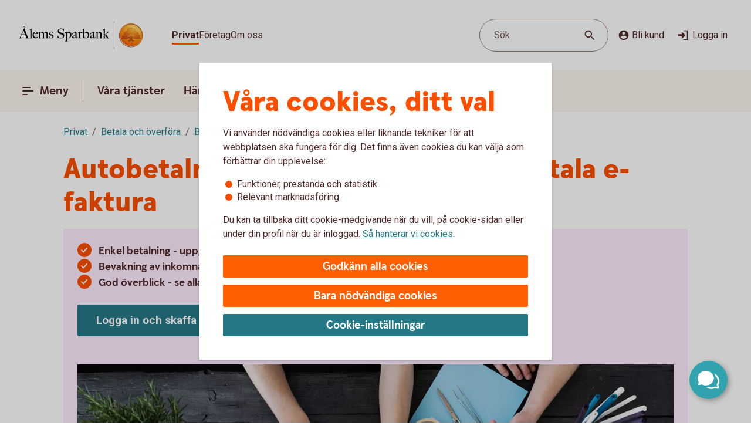

--- FILE ---
content_type: image/svg+xml
request_url: https://www.alemssparbank.se/content/dam/global/brand/logotypes/8434-alems-sparbank-logo-default.svg
body_size: 79099
content:
<svg id="Vector" xmlns="http://www.w3.org/2000/svg" xmlns:xlink="http://www.w3.org/1999/xlink" viewBox="0 0 240 54"><defs><style>.cls-1{fill:none;}.cls-2,.cls-6{fill-rule:evenodd;}.cls-2{fill:url(#Ny_övertoningsruta_3);}.cls-3{fill:url(#Namnlös_övertoning_4);}.cls-4{fill:url(#Namnlös_övertoning_3);}.cls-5{fill:#faaf5a;}.cls-6{fill:url(#Namnlös_övertoning_9);}.cls-7{fill:#dc8730;}.cls-8{fill:#8d4428;}.cls-9{fill:#9f5024;}.cls-10{fill:#ad5725;}.cls-11{fill:#e48e33;}.cls-12{fill:#db7b29;}.cls-13{fill:#ffb560;}.cls-14{fill:#bc6327;}.cls-15{fill:#ffcb80;}.cls-16{fill:#ffd68e;}.cls-17{fill:#d57c3f;}.cls-18{fill:#ffcd85;}.cls-19{fill:#efa952;}.cls-20{fill:#fdac4a;}.cls-21{fill:#eb962a;}.cls-22{fill:#ffc378;}.cls-23{fill:#ffce89;}.cls-24{fill:#ffd79d;}.cls-25{fill:#eeaf67;}.cls-26{fill:#bf6b29;}.cls-27{fill:#fcb664;}.cls-28{fill:#994822;}.cls-29{fill:#d47429;}.cls-30{fill:#e7944b;}.cls-31{fill:#964c25;}.cls-32{fill:#823d1e;}.cls-33{fill:#6c2b13;}.cls-34{fill:#ba6019;}.cls-35{fill:#d89050;}.cls-36{fill:#7e3717;}.cls-37{fill:#94441e;}.cls-38{fill:#dd8732;}.cls-39{fill:#ffc278;}.cls-40{fill:#ea913e;}.cls-41{fill:#c57231;}.cls-42{fill:#642813;}.cls-43{fill:#56220c;}.cls-44{fill:#f49e4d;}.cls-45{fill:#76310a;}.cls-46{fill:#994b17;}.cls-47{fill:#a35622;}.cls-48{fill:#af6638;}.cls-49{fill:#a5572a;}.cls-50{fill:#e69646;}.cls-51{fill:#d27c3c;}.cls-52{fill:#7a2c13;}.cls-53{fill:#c27138;}.cls-54{fill:#9a4921;}.cls-55{fill:#96441e;}.cls-56{fill:#a04e14;}.cls-57{fill:#aa5a28;}.cls-58{fill:#944428;}.cls-59{fill:#ffc283;}.cls-60{fill:#aa5e33;}.cls-61{fill:#e5872b;}.cls-62{fill:#b96534;}.cls-63{fill:#f29b40;}.cls-64{fill:#b46027;}.cls-65{fill:url(#Ny_övertoningsruta_3-2);}.cls-66{fill:url(#Ny_övertoningsruta_3-3);}.cls-67{fill:url(#Ny_övertoningsruta_3-4);}.cls-68{fill:url(#Ny_övertoningsruta_3-5);}.cls-69{fill:url(#Ny_övertoningsruta_3-6);}.cls-70{fill:url(#Ny_övertoningsruta_3-7);}.cls-71{fill:url(#Ny_övertoningsruta_3-8);}.cls-72{fill:url(#Ny_övertoningsruta_3-9);}.cls-73{fill:url(#Ny_övertoningsruta_3-10);}.cls-74{fill:url(#Ny_övertoningsruta_3-11);}.cls-75{fill:url(#Ny_övertoningsruta_3-12);}.cls-76{fill:url(#Ny_övertoningsruta_3-13);}.cls-77{fill:url(#Ny_övertoningsruta_3-14);}.cls-78{fill:url(#Ny_övertoningsruta_3-15);}.cls-79{fill:url(#Ny_övertoningsruta_3-16);}.cls-80{fill:url(#Ny_övertoningsruta_3-17);}.cls-81{fill:url(#Ny_övertoningsruta_3-18);}.cls-82{fill:url(#Ny_övertoningsruta_3-19);}.cls-83{fill:url(#Ny_övertoningsruta_3-20);}.cls-84{fill:url(#Ny_övertoningsruta_3-21);}.cls-85{fill:url(#Ny_övertoningsruta_3-22);}.cls-86{fill:url(#Ny_övertoningsruta_3-23);}.cls-87{fill:url(#Ny_övertoningsruta_3-24);}.cls-88{fill:url(#Ny_övertoningsruta_3-25);}.cls-89{fill:url(#Ny_övertoningsruta_3-26);}.cls-90{fill:url(#Ny_övertoningsruta_3-27);}.cls-91{fill:url(#Ny_övertoningsruta_3-28);}.cls-92{fill:url(#Ny_övertoningsruta_3-29);}.cls-93{fill:url(#Ny_övertoningsruta_3-30);}.cls-94{fill:url(#Ny_övertoningsruta_3-31);}.cls-95{fill:url(#Ny_övertoningsruta_3-32);}.cls-96{fill:url(#Ny_övertoningsruta_3-33);}.cls-97{fill:url(#Ny_övertoningsruta_3-34);}.cls-98{fill:url(#Ny_övertoningsruta_3-35);}.cls-99{fill:url(#Ny_övertoningsruta_3-36);}.cls-100{fill:url(#Ny_övertoningsruta_3-37);}.cls-101{fill:url(#Ny_övertoningsruta_3-38);}.cls-102{fill:url(#Ny_övertoningsruta_3-39);}.cls-103{fill:#f8a943;}.cls-104{fill:#ec9c4b;}</style><radialGradient id="Ny_övertoningsruta_3" cx="222.53" cy="13.25" r="32.92" gradientTransform="translate(-1.44 2.89)" gradientUnits="userSpaceOnUse"><stop offset="0" stop-color="#ffe178"/><stop offset="0.18" stop-color="#ffd05f"/><stop offset="0.4" stop-color="#ffbe46"/><stop offset="0.6" stop-color="#ff9b0f"/><stop offset="0.8" stop-color="#f7780f"/><stop offset="0.9" stop-color="#f3640f"/><stop offset="1" stop-color="#e65f19"/></radialGradient><linearGradient id="Namnlös_övertoning_4" x1="229.01" y1="7.83" x2="203.06" y2="46.07" gradientUnits="userSpaceOnUse"><stop offset="0.02" stop-color="#ffe6a5"/><stop offset="0.11" stop-color="#fcc677"/><stop offset="0.29" stop-color="#f5871e"/><stop offset="0.29" stop-color="#f5871e"/><stop offset="0.56" stop-color="#e1690f"/><stop offset="0.63" stop-color="#cc5c0e"/><stop offset="0.8" stop-color="#9c3d0c"/><stop offset="0.93" stop-color="#7e2a0b"/><stop offset="1" stop-color="#73230a"/></linearGradient><linearGradient id="Namnlös_övertoning_3" x1="204.04" y1="44.77" x2="227.87" y2="9.37" gradientUnits="userSpaceOnUse"><stop offset="0.01" stop-color="#ffe6a0"/><stop offset="0.11" stop-color="#fcc877"/><stop offset="0.33" stop-color="#f5871e"/><stop offset="0.33" stop-color="#f5871e"/><stop offset="0.64" stop-color="#e1690f"/><stop offset="0.65" stop-color="#db650f"/><stop offset="0.76" stop-color="#ae490d"/><stop offset="0.86" stop-color="#8e340b"/><stop offset="0.94" stop-color="#7a280a"/><stop offset="0.99" stop-color="#73230a"/></linearGradient><radialGradient id="Namnlös_övertoning_9" cx="220.77" cy="14.04" r="36.96" gradientUnits="userSpaceOnUse"><stop offset="0" stop-color="#ffc85a"/><stop offset="0.27" stop-color="#f59619"/><stop offset="0.44" stop-color="#e56b16"/><stop offset="0.55" stop-color="#dc5014"/><stop offset="0.79" stop-color="#ba3f18"/><stop offset="0.82" stop-color="#b43c19"/></radialGradient><radialGradient id="Ny_övertoningsruta_3-2" cx="218.52" cy="14.58" r="35.7" gradientTransform="matrix(1, 0, 0, 1, 0, 0)" xlink:href="#Ny_övertoningsruta_3"/><radialGradient id="Ny_övertoningsruta_3-3" cx="218.46" cy="14.55" r="35.81" gradientTransform="matrix(1, 0, 0, 1, 0, 0)" xlink:href="#Ny_övertoningsruta_3"/><radialGradient id="Ny_övertoningsruta_3-4" cx="218.44" cy="14.51" r="35.76" gradientTransform="matrix(1, 0, 0, 1, 0, 0)" xlink:href="#Ny_övertoningsruta_3"/><radialGradient id="Ny_övertoningsruta_3-5" cx="218.56" cy="14.52" r="35.7" gradientTransform="matrix(1, 0, 0, 1, 0, 0)" xlink:href="#Ny_övertoningsruta_3"/><radialGradient id="Ny_övertoningsruta_3-6" cx="217.16" cy="12.91" r="39.56" gradientTransform="matrix(1, 0, 0, 1, 0, 0)" xlink:href="#Ny_övertoningsruta_3"/><radialGradient id="Ny_övertoningsruta_3-7" cx="219.24" cy="14.12" r="36.52" gradientTransform="matrix(1, 0, 0, 1, 0, 0)" xlink:href="#Ny_övertoningsruta_3"/><radialGradient id="Ny_övertoningsruta_3-8" cx="217.87" cy="13.32" r="37.96" gradientTransform="matrix(1, 0, 0, 1, 0, 0)" xlink:href="#Ny_övertoningsruta_3"/><radialGradient id="Ny_övertoningsruta_3-9" cx="218.23" cy="14.63" r="35.9" gradientTransform="matrix(1, 0, 0, 1, 0, 0)" xlink:href="#Ny_övertoningsruta_3"/><radialGradient id="Ny_övertoningsruta_3-10" cx="217.83" cy="14.03" r="37.35" gradientTransform="matrix(1, 0, 0, 1, 0, 0)" xlink:href="#Ny_övertoningsruta_3"/><radialGradient id="Ny_övertoningsruta_3-11" cx="219.03" cy="14.32" r="36.49" gradientTransform="matrix(1, 0, 0, 1, 0, 0)" xlink:href="#Ny_övertoningsruta_3"/><radialGradient id="Ny_övertoningsruta_3-12" cx="217.92" cy="14.58" r="37.53" gradientTransform="matrix(1, 0, 0, 1, 0, 0)" xlink:href="#Ny_övertoningsruta_3"/><radialGradient id="Ny_övertoningsruta_3-13" cx="218.3" cy="14.37" r="36.3" gradientTransform="matrix(1, 0, 0, 1, 0, 0)" xlink:href="#Ny_övertoningsruta_3"/><radialGradient id="Ny_övertoningsruta_3-14" cx="218.39" cy="14.42" r="36.79" gradientTransform="matrix(1, 0, 0, 1, 0, 0)" xlink:href="#Ny_övertoningsruta_3"/><radialGradient id="Ny_övertoningsruta_3-15" cx="218.32" cy="14.66" r="36.38" gradientTransform="matrix(1, 0, 0, 1, 0, 0)" xlink:href="#Ny_övertoningsruta_3"/><radialGradient id="Ny_övertoningsruta_3-16" cx="218.5" cy="14.71" r="37.24" gradientTransform="matrix(1, 0, 0, 1, 0, 0)" xlink:href="#Ny_övertoningsruta_3"/><radialGradient id="Ny_övertoningsruta_3-17" cx="218.32" cy="14.76" r="36.28" gradientTransform="matrix(1, 0, 0, 1, 0, 0)" xlink:href="#Ny_övertoningsruta_3"/><radialGradient id="Ny_övertoningsruta_3-18" cx="218.47" cy="14.66" r="36.41" gradientTransform="matrix(1, 0, 0, 1, 0, 0)" xlink:href="#Ny_övertoningsruta_3"/><radialGradient id="Ny_övertoningsruta_3-19" cx="218.51" cy="14.86" r="37.1" gradientTransform="matrix(1, 0, 0, 1, 0, 0)" xlink:href="#Ny_övertoningsruta_3"/><radialGradient id="Ny_övertoningsruta_3-20" cx="218.6" cy="14.84" r="36.2" gradientTransform="matrix(1, 0, 0, 1, 0, 0)" xlink:href="#Ny_övertoningsruta_3"/><radialGradient id="Ny_övertoningsruta_3-21" cx="218.7" cy="14.47" r="36.77" gradientTransform="matrix(1, 0, 0, 1, 0, 0)" xlink:href="#Ny_övertoningsruta_3"/><radialGradient id="Ny_övertoningsruta_3-22" cx="218.31" cy="14.54" r="36.14" gradientTransform="matrix(1, 0, 0, 1, 0, 0)" xlink:href="#Ny_övertoningsruta_3"/><radialGradient id="Ny_övertoningsruta_3-23" cx="218.69" cy="14.67" r="36.56" gradientTransform="matrix(1, 0, 0, 1, 0, 0)" xlink:href="#Ny_övertoningsruta_3"/><radialGradient id="Ny_övertoningsruta_3-24" cx="218.92" cy="14.19" r="36.92" gradientTransform="matrix(1, 0, 0, 1, 0, 0)" xlink:href="#Ny_övertoningsruta_3"/><radialGradient id="Ny_övertoningsruta_3-25" cx="218.72" cy="14.78" r="36.05" gradientTransform="matrix(1, 0, 0, 1, 0, 0)" xlink:href="#Ny_övertoningsruta_3"/><radialGradient id="Ny_övertoningsruta_3-26" cx="219.19" cy="14.32" r="36.93" gradientTransform="matrix(1, 0, 0, 1, 0, 0)" xlink:href="#Ny_övertoningsruta_3"/><radialGradient id="Ny_övertoningsruta_3-27" cx="218.76" cy="14.37" r="36.23" gradientTransform="matrix(1, 0, 0, 1, 0, 0)" xlink:href="#Ny_övertoningsruta_3"/><radialGradient id="Ny_övertoningsruta_3-28" cx="219.34" cy="14.45" r="37.54" gradientTransform="matrix(1, 0, 0, 1, 0, 0)" xlink:href="#Ny_övertoningsruta_3"/><radialGradient id="Ny_övertoningsruta_3-29" cx="218.71" cy="14.45" r="36.58" gradientTransform="matrix(1, 0, 0, 1, 0, 0)" xlink:href="#Ny_övertoningsruta_3"/><radialGradient id="Ny_övertoningsruta_3-30" cx="219.09" cy="13.69" r="36.97" gradientTransform="matrix(1, 0, 0, 1, 0, 0)" xlink:href="#Ny_övertoningsruta_3"/><radialGradient id="Ny_övertoningsruta_3-31" cx="219.03" cy="14.15" r="36.46" gradientTransform="matrix(1, 0, 0, 1, 0, 0)" xlink:href="#Ny_övertoningsruta_3"/><radialGradient id="Ny_övertoningsruta_3-32" cx="218.99" cy="14.16" r="36.67" gradientTransform="matrix(1, 0, 0, 1, 0, 0)" xlink:href="#Ny_övertoningsruta_3"/><radialGradient id="Ny_övertoningsruta_3-33" cx="218.96" cy="13.86" r="36.86" gradientTransform="matrix(1, 0, 0, 1, 0, 0)" xlink:href="#Ny_övertoningsruta_3"/><radialGradient id="Ny_övertoningsruta_3-34" cx="218.28" cy="13.47" r="37.82" gradientTransform="matrix(1, 0, 0, 1, 0, 0)" xlink:href="#Ny_övertoningsruta_3"/><radialGradient id="Ny_övertoningsruta_3-35" cx="219.04" cy="13.61" r="37.23" gradientTransform="matrix(1, 0, 0, 1, 0, 0)" xlink:href="#Ny_övertoningsruta_3"/><radialGradient id="Ny_övertoningsruta_3-36" cx="218.17" cy="13.44" r="37.63" gradientTransform="matrix(1, 0, 0, 1, 0, 0)" xlink:href="#Ny_övertoningsruta_3"/><radialGradient id="Ny_övertoningsruta_3-37" cx="218.24" cy="13.92" r="36.95" gradientTransform="matrix(1, 0, 0, 1, 0, 0)" xlink:href="#Ny_övertoningsruta_3"/><radialGradient id="Ny_övertoningsruta_3-38" cx="218.1" cy="13.87" r="36.73" gradientTransform="matrix(1, 0, 0, 1, 0, 0)" xlink:href="#Ny_övertoningsruta_3"/><radialGradient id="Ny_övertoningsruta_3-39" cx="217.2" cy="12.62" r="39" gradientTransform="matrix(1, 0, 0, 1, 0, 0)" xlink:href="#Ny_övertoningsruta_3"/></defs><rect class="cls-1" x="239" y="53" width="1" height="1"/><rect class="cls-1" width="1" height="1"/><path class="cls-2" d="M237.2,27A21.2,21.2,0,1,1,216,5.8,21.2,21.2,0,0,1,237.2,27Z"/><path class="cls-3" d="M216,4a23,23,0,1,0,23,23A23,23,0,0,0,216,4Zm0,45a22,22,0,1,1,22-22A22,22,0,0,1,216,49Z"/><path class="cls-4" d="M216,5a22,22,0,1,0,22,22A22,22,0,0,0,216,5Zm0,43a21,21,0,1,1,21-21A21,21,0,0,1,216,48Z"/><path class="cls-5" d="M216,49.1A22.1,22.1,0,1,1,238.1,27,22.12,22.12,0,0,1,216,49.1Zm0-44A21.9,21.9,0,1,0,237.9,27,21.92,21.92,0,0,0,216,5.1Z"/><path class="cls-6" d="M234.39,32.17c-.15.7-2,.57-2.54.56a.92.92,0,0,0-.84.68,12.69,12.69,0,0,1-1.63.14c-1.66,0-2.1-.64-2.1-.64-.75,0-.81.66-1.53.89-.39.12-.9-.69-.9-.69a10.14,10.14,0,0,1-3.4-.25c-.47-.32-1.42-2-1.78-2a3.36,3.36,0,0,0-.55,0c-.5.06-.76.54-.7,1.33s.26,2.33.38,2.86c.21,1,2.13,1.42,2.94,1.84l.08.41c-.95-.12-3.2-.38-2.75.15.16.19.48.5.71.8v.34a10.14,10.14,0,0,0-3.76-1,7.85,7.85,0,0,0-3.76.94l0-.38c.34-.32.55-.54.78-.77s-.7-.34-2.24-.25l.1-.42c.91-.27,2.33-.43,2.51-1.36s.34-3,.34-3c.14-1.23-.8-2-1.33-1.83a3.73,3.73,0,0,0-1.34.74c-.18.29.14.72.11,1.33,0,.35-1.13.37-2.43.28-.53,0-1.47,1-1.7,1A7.53,7.53,0,0,1,206,34c-.28,0-.59-.57-1.1-.6-.29,0-.7.56-.89.54a5.25,5.25,0,0,1-1.8-.53c-.18-.08.16-1.19.12-1.26a2.05,2.05,0,0,0-1.1.07c-.17.11-.64.54-.74.56a4.88,4.88,0,0,1-2.48.07,4.56,4.56,0,0,1,.24-1.52c.46-.46,1.36-1.22,1.23-1.48s-.94-.73-.78-1a4.2,4.2,0,0,1,.36-.52c.21-.27.7.08,1-.07s.43-.61.54-.65a3.37,3.37,0,0,1,.83-.05c.18,0,.44.74.57.74.32,0,.68,0,.79-.17a3.29,3.29,0,0,0,.3-1.24c0-.42-1.22-.77-1.23-1a3.63,3.63,0,0,1,.59-1.56c.32-.11.9-.33.86-.53-.1-.62-.42-1.85-.26-2A8.93,8.93,0,0,1,204,21c.2-.14.52,0,.82.16a.82.82,0,0,0,1.08-.18c.12-.22.09-1.5.26-1.61s.69-.39.84-.48.87.33,1,.19c.39-.46.62-.77.56-1a6,6,0,0,1-.33-1.61,5.87,5.87,0,0,1,.5-1c.25-.33,1.15-.14,1.51-.46s.26-.83.91-.9a7,7,0,0,0,2.26-1.06,6.13,6.13,0,0,1,2.43.14c.31,0,.88-.53,1.15-.56a5.29,5.29,0,0,1,1.56.28c.23.1.26,1.1.79,1.28a6,6,0,0,0,1.25.33c1.07.14,1.38-.73,1.75-.64a2.44,2.44,0,0,1,1.29.95c.29.37-.2,1.7.49,2,.87.36,1.79,1.33,1.72,1.61s-.55,1.15-.34,1.44.81,0,1.08-.1a1.62,1.62,0,0,1,1.08.3,3.34,3.34,0,0,0,.76.79c.47.22,1.16.53,1.23.73.23.67-.32,1.59-.22,1.9,0,0,.87.32,1,.56a17,17,0,0,1,0,1.79,2.47,2.47,0,0,1,1.36,0c.36.13.51.58.67,1.12,0,.14.5.21.55.33.27.65.25,1.08,0,1.19-.6.25-2,.73-1.79,1.29s.43.54.68.57a5.84,5.84,0,0,1,1.75.31A1.7,1.7,0,0,1,234.39,32.17Z"/><path class="cls-7" d="M230.85,23.67l-.53.37a.24.24,0,0,1,.09.11l.51-.32A.77.77,0,0,0,230.85,23.67Z"/><path class="cls-8" d="M230.91,23.8l-.51.33h0s0,.13,0,.23l.5-.33v-.1A.59.59,0,0,0,230.91,23.8Z"/><path class="cls-9" d="M230.93,24l-.5.33c0,.11,0,.28,0,.43l.51-.38Z"/><path class="cls-10" d="M230.93,24.38l-.51.37c0,.53,0,1.21,0,1.21l0,0,.59-.75H231S230.94,25,230.93,24.38Z"/><path class="cls-11" d="M228.3,20l-.46.42.27.31.48-.4A2.44,2.44,0,0,1,228.3,20Z"/><path class="cls-12" d="M228.56,20.26l-.47.4a2.19,2.19,0,0,0,.22.2l.48-.44A1.27,1.27,0,0,1,228.56,20.26Z"/><path class="cls-7" d="M231,25.2l-.6.75a3.26,3.26,0,0,1,.42-.1l.59-.67A1.85,1.85,0,0,0,231,25.2Z"/><path class="cls-13" d="M230.79,25.85l.19,0,.56-.63-.16,0Z"/><path class="cls-13" d="M227.68,20.16l.18.23.46-.42c-.06-.08-.16-.2-.27-.32a1,1,0,0,0-.5-.29l-.58.52A1.42,1.42,0,0,1,227.68,20.16Z"/><path class="cls-14" d="M216.75,12.84l-.05-.58a4.16,4.16,0,0,0-.51.28l.05.6Z"/><path class="cls-15" d="M231.52,25.2l-.57.63h.16l.54-.6Z"/><path class="cls-16" d="M231.63,25.21l-.55.61a1.65,1.65,0,0,1,.69.09l.36-.52A2,2,0,0,0,231.63,25.21Z"/><path class="cls-13" d="M228.45,21l.16.08.5-.46-.19-.09-.16-.08-.48.44A1.2,1.2,0,0,0,228.45,21Z"/><path class="cls-17" d="M217,12.73h.24l0-.55h-.22a1.07,1.07,0,0,0-.4.1l0,.58A1,1,0,0,1,217,12.73Z"/><path class="cls-18" d="M218.38,12.93l.36-.44a8.59,8.59,0,0,0-1.46-.31l0,.55A6.33,6.33,0,0,1,218.38,12.93Z"/><path class="cls-19" d="M218.56,13c.06,0,.11.13.17.28l.38-.49a.54.54,0,0,0-.26-.26l-.14,0-.35.45Z"/><path class="cls-7" d="M218.87,13.68l.41-.55a2.22,2.22,0,0,0-.18-.38l-.38.49C218.76,13.36,218.81,13.53,218.87,13.68Z"/><path class="cls-11" d="M219.23,14.22l.36-.49c-.13-.08-.21-.36-.32-.62l-.41.54A1.14,1.14,0,0,0,219.23,14.22Z"/><path class="cls-18" d="M219.36,14.29a5.64,5.64,0,0,0,1.48.35l.07-.57a2.71,2.71,0,0,1-1.34-.36l-.36.5A.53.53,0,0,0,219.36,14.29Z"/><path class="cls-12" d="M222,14.16l.08-.73a2.61,2.61,0,0,0-.57.36l-.12.76A2.46,2.46,0,0,0,222,14.16Z"/><path class="cls-20" d="M221.37,14.54l.13-.77a1.16,1.16,0,0,1-.61.3l-.08.57A1.4,1.4,0,0,0,221.37,14.54Z"/><path class="cls-21" d="M222.37,14l.11,0,.12-.56a.88.88,0,0,0-.3-.07.67.67,0,0,0-.28.06l-.08.74C222.1,14.05,222.23,13.94,222.37,14Z"/><path class="cls-22" d="M222.85,14.18l.12-.56a3.34,3.34,0,0,0-.4-.18l-.11.56A2.32,2.32,0,0,1,222.85,14.18Z"/><path class="cls-23" d="M223.19,14.43l.21-.53a4.82,4.82,0,0,0-.45-.29l-.12.56A2.47,2.47,0,0,1,223.19,14.43Z"/><path class="cls-24" d="M223.6,14.87l.46-.35a3.21,3.21,0,0,0-.68-.64l-.22.53A2.78,2.78,0,0,1,223.6,14.87Z"/><path class="cls-25" d="M223.7,15l.48-.32a.41.41,0,0,0-.06-.11l-.08-.1-.46.34.07.08A.61.61,0,0,1,223.7,15Z"/><path class="cls-7" d="M223.74,15.88l.57-.41a2,2,0,0,0-.15-.8l-.47.33A3,3,0,0,1,223.74,15.88Z"/><path class="cls-10" d="M223.85,16.64l.5-.39a6.07,6.07,0,0,1,0-.8l-.57.41A1.59,1.59,0,0,0,223.85,16.64Z"/><path class="cls-26" d="M224,16.8l.5-.37a.24.24,0,0,1-.11-.2l-.52.39A.68.68,0,0,0,224,16.8Z"/><path class="cls-27" d="M224.44,16.41l-.5.37a.57.57,0,0,0,.18.12l.11.05.48-.36Z"/><path class="cls-22" d="M224.64,17.18l.44-.32-.39-.28-.48.36A3.62,3.62,0,0,1,224.64,17.18Z"/><path class="cls-16" d="M225.64,18.07l.43-.3a6.59,6.59,0,0,0-1-.93l-.44.33A4.34,4.34,0,0,1,225.64,18.07Z"/><path class="cls-20" d="M225.78,18.28l.43-.32a1.46,1.46,0,0,0-.16-.21l-.42.3A1.82,1.82,0,0,1,225.78,18.28Z"/><path class="cls-7" d="M225.84,18.51l.5-.35a2,2,0,0,0-.14-.22l-.43.31A.41.41,0,0,1,225.84,18.51Z"/><path class="cls-10" d="M225.84,18.51a4,4,0,0,1-.14.41l.72-.49a.69.69,0,0,0-.09-.29l-.48.35Z"/><path class="cls-28" d="M225.54,20l.74-.69c-.14,0,0-.37.13-.75a.53.53,0,0,0,0-.13l-.71.47c-.21.54-.32.89-.19,1.08C225.53,20,225.53,20,225.54,20Z"/><path class="cls-27" d="M225.73,20l.82-.75-.21,0a.13.13,0,0,1-.09,0l-.73.68S225.62,20,225.73,20Z"/><path class="cls-16" d="M226.6,19.87a1.21,1.21,0,0,1,.41,0l.56-.52a2.86,2.86,0,0,0-1-.1l-.82.75A5.63,5.63,0,0,0,226.6,19.87Z"/><path class="cls-24" d="M229.19,21.32l.56-.41a5.48,5.48,0,0,0-.67-.36l-.5.46Z"/><path class="cls-13" d="M229.5,21.51l.55-.34a1.81,1.81,0,0,0-.33-.28l-.55.42Z"/><path class="cls-7" d="M229.67,21.71l.54-.28a1,1,0,0,0-.18-.28l-.56.34c.08.06.17.13.19.2Z"/><path class="cls-8" d="M229.65,22.56l.6-.37a2.13,2.13,0,0,0-.05-.78l-.54.28A1.61,1.61,0,0,1,229.65,22.56Z"/><path class="cls-10" d="M229.43,23.59h0l.61-.38v0a6.87,6.87,0,0,0,.17-1l-.59.37A4,4,0,0,0,229.43,23.59Z"/><path class="cls-13" d="M229.71,23.71l.57-.41c-.14-.05-.21-.08-.2-.12l-.65.41Z"/><path class="cls-16" d="M230.34,24.06l.53-.35a1.11,1.11,0,0,0-.61-.42l-.57.41A2,2,0,0,1,230.34,24.06Z"/><path class="cls-13" d="M232.1,25.38l-.35.52a.56.56,0,0,1,.28.21l.37-.48A.91.91,0,0,0,232.1,25.38Z"/><path class="cls-7" d="M232.63,26a1.87,1.87,0,0,0-.25-.41l-.37.47a1.13,1.13,0,0,1,.22.39Z"/><path class="cls-29" d="M232.4,27s.09.1.21.14l.42-.48-.09-.06c-.13-.09-.2-.34-.32-.61l-.4.45A3.36,3.36,0,0,1,232.4,27Z"/><path class="cls-13" d="M233,26.66l-.43.48c.15.07.35.12.38.2l0,0,.37-.47Z"/><path class="cls-30" d="M233.33,26.87l-.37.47a.75.75,0,0,1,.06.13l.43-.47A.74.74,0,0,0,233.33,26.87Z"/><path class="cls-10" d="M233.07,28.41l.53.16a2.07,2.07,0,0,0-.13-1.53l0-.06-.42.46C233.18,27.89,233.2,28.23,233.07,28.41Z"/><path class="cls-31" d="M232.94,28.51c-.26.11-.7.27-1.07.46l.67.3.79-.37a.64.64,0,0,0,.28-.35l-.53-.17A.29.29,0,0,1,232.94,28.51Z"/><path class="cls-32" d="M232.57,29.25l-.68-.29a3.28,3.28,0,0,0-.37.22l.69.24Z"/><path class="cls-33" d="M231.54,29.16a1.16,1.16,0,0,0-.37.36l.73.07a.37.37,0,0,1,.14-.09l.2-.1Z"/><path class="cls-32" d="M231.92,29.57l-.74-.08a.39.39,0,0,0,0,.35l.68-.09C231.8,29.69,231.86,29.62,231.92,29.57Z"/><path class="cls-34" d="M231.81,29.73l-.68.08a1.22,1.22,0,0,0,.14.28l.68-.27C231.84,29.81,231.81,29.77,231.81,29.73Z"/><path class="cls-10" d="M231.49,30.3l.71-.47-.28,0-.66.26A.56.56,0,0,0,231.49,30.3Z"/><path class="cls-29" d="M231.84,30.4H232l.75-.54-.54,0-.71.46A.75.75,0,0,0,231.84,30.4Z"/><path class="cls-30" d="M232.87,30.51l.68-.48a5.49,5.49,0,0,0-.85-.16l-.75.54C232.24,30.44,232.58,30.46,232.87,30.51Z"/><path class="cls-23" d="M233.58,30.7a.85.85,0,0,1,.21.14l.5-.36a1.54,1.54,0,0,0-.53-.38l-.23-.07-.68.47A2.8,2.8,0,0,1,233.58,30.7Z"/><path class="cls-35" d="M234.05,31.12l.48-.32a2,2,0,0,0-.26-.34l-.51.35A1.74,1.74,0,0,1,234.05,31.12Z"/><path class="cls-14" d="M234.37,32.16a.41.41,0,0,1-.09.19l.54.32a1,1,0,0,0,.12-.38,2.59,2.59,0,0,0-.43-1.51l-.48.32A1.54,1.54,0,0,1,234.37,32.16Z"/><path class="cls-8" d="M234.83,32.64l-.53-.31c-.25.32-1,.4-1.61.4l.2.61C233.65,33.31,234.53,33.16,234.83,32.64Z"/><path class="cls-33" d="M231.84,32.71a.82.82,0,0,0-.26,0l.17.59h0c.08,0,.57,0,1.13,0l-.2-.61C232.35,32.74,232,32.72,231.84,32.71Z"/><path class="cls-8" d="M231.07,33.2l.27.74c.2-.17.22-.57.44-.6l-.17-.6A.93.93,0,0,0,231.07,33.2Z"/><path class="cls-36" d="M231.36,33.91l-.27-.73a1.1,1.1,0,0,0-.11.25l.21.58.12,0Z"/><path class="cls-33" d="M229.38,33.54c-1.66,0-2.09-.66-2.09-.66h0l-.19.7a.3.3,0,0,1,.13.06,4.44,4.44,0,0,0,2.15.52,8.27,8.27,0,0,0,1.85-.17l-.22-.6A14.4,14.4,0,0,1,229.38,33.54Z"/><path class="cls-31" d="M226.43,33.32l-.21.93a2.66,2.66,0,0,0,.63-.51c.14-.13.19-.17.25-.15l.19-.71A1.09,1.09,0,0,0,226.43,33.32Z"/><path class="cls-36" d="M225.73,33.78l-.14.65a1.36,1.36,0,0,0,.66-.19l.21-1A1.54,1.54,0,0,1,225.73,33.78Z"/><path class="cls-33" d="M224.85,33.08h0l-.32.62h0a1.34,1.34,0,0,0,1.07.72l.14-.66C225.36,33.9,224.85,33.08,224.85,33.08Z"/><path class="cls-36" d="M221.44,32.83l-.36.51a4.79,4.79,0,0,0,2,.37l.26-.6A5,5,0,0,1,221.44,32.83Z"/><path class="cls-33" d="M219.67,30.81h-.41l.11.6a.27.27,0,0,1,.2.08c.38.29,1.27,1.74,1.54,1.87l.35-.51C221,32.52,220,30.82,219.67,30.81Z"/><path class="cls-36" d="M219.29,30.81a1,1,0,0,0-.45.1l.31.57a.43.43,0,0,1,.25-.07Z"/><path class="cls-33" d="M218.54,31.24l.49.54a.39.39,0,0,1,.14-.32l-.31-.56A.67.67,0,0,0,218.54,31.24Z"/><path class="cls-31" d="M223.32,33.11l-.27.6c.58,0,1.16,0,1.49,0l.31-.63A12.3,12.3,0,0,1,223.32,33.11Z"/><path class="cls-37" d="M218.39,32.06l.67.43a3.26,3.26,0,0,1,0-.75l-.48-.53A1.72,1.72,0,0,0,218.39,32.06Z"/><path class="cls-10" d="M218.81,35.15l.57-.18c0-.2-.25-1.71-.33-2.5l-.66-.44A30,30,0,0,0,218.81,35.15Z"/><path class="cls-38" d="M219.38,35l-.58.18a1.43,1.43,0,0,0,.23.38l.52-.33A.4.4,0,0,1,219.38,35Z"/><path class="cls-13" d="M219.53,35.16l-.52.32a2.56,2.56,0,0,0,.73.56l.39-.51A3.34,3.34,0,0,1,219.53,35.16Z"/><path class="cls-39" d="M220.66,36.44l.31-.52c-.28-.12-.61-.27-.87-.4l-.39.5A9.1,9.1,0,0,0,220.66,36.44Z"/><path class="cls-40" d="M221.42,36.74l.3-.51-.78-.33-.31.53Z"/><path class="cls-41" d="M221.76,36.9l.37-.43a1.25,1.25,0,0,0-.44-.26l-.3.52Z"/><path class="cls-37" d="M221.81,37.31l.56.52c.12-.08,0-.67-.1-1a1,1,0,0,0-.16-.35l-.38.45Z"/><path class="cls-36" d="M221,37.17l.54.59.67.1c.14,0,.18,0,.21,0l-.59-.54Z"/><path class="cls-36" d="M219.76,38.58l.47.61c.14-.07.11-.48.1-.77l-.57-.18Z"/><path class="cls-42" d="M220.09,37.68a9.68,9.68,0,0,1,1.45.08l-.54-.59c-.87-.08-2-.14-2,.12l1.06.45C220,37.69,220.06,37.68,220.09,37.68Z"/><path class="cls-31" d="M220,37.7l-1-.43a.2.2,0,0,0,0,.16,10.57,10.57,0,0,1,.75.85l.54.17a2,2,0,0,0-.05-.32C220.21,37.93,220,37.76,220,37.7Z"/><path class="cls-33" d="M219.52,38.44l0,.66c.41.15.62.15.71.07l-.5-.63Z"/><path class="cls-36" d="M216.45,37.62l-.13.62a8.72,8.72,0,0,1,3,.75l.29.12,0-.66A9.83,9.83,0,0,0,216.45,37.62Z"/><path class="cls-33" d="M212.48,38.43l-.29.77a8.06,8.06,0,0,1,4.16-1l.13-.62A7.62,7.62,0,0,0,212.48,38.43Z"/><path class="cls-43" d="M212.23,38.55l-.41.7c.07,0,.21,0,.41-.07l.29-.77Z"/><path class="cls-33" d="M211.77,39.19a.11.11,0,0,0,.08.07l.42-.73,0-.38-.58,0A2.4,2.4,0,0,0,211.77,39.19Z"/><path class="cls-37" d="M212.06,37.64c.15,0-.36.29-.41.52l.59,0c.34-.32.56-.54.78-.77,0,0,.08-.1,0-.14Z"/><path class="cls-43" d="M212.46,37.11l-.66.51c.22,0,.27,0,.28,0l1-.36C213.08,37.19,212.86,37.13,212.46,37.11Z"/><path class="cls-33" d="M210.74,37.14l-.59.41c.11.22,1,0,1.68.07l.66-.51A15.47,15.47,0,0,0,210.74,37.14Z"/><path class="cls-37" d="M210.89,36.72l-.33-.44a2.21,2.21,0,0,0-.42,1.2.17.17,0,0,0,0,.1l.61-.45Z"/><path class="cls-14" d="M212,36.47l-.45-.49-.89.25-.1.07.34.46C211.2,36.66,211.66,36.56,212,36.47Z"/><path class="cls-44" d="M212.64,36.22l-.48-.47a5.66,5.66,0,0,1-.66.24l.44.49A4.82,4.82,0,0,0,212.64,36.22Z"/><path class="cls-38" d="M213.19,35.81l-.47-.46a1.54,1.54,0,0,1-.58.41l.48.47A1.51,1.51,0,0,0,213.19,35.81Z"/><path class="cls-45" d="M213.39,35.39c.15-.81.36-3.11.35-3.24l-.63.18c-.07.81-.18,2.31-.31,2.85a.39.39,0,0,1-.1.19l.47.46A1,1,0,0,0,213.39,35.39Z"/><path class="cls-31" d="M213.39,31l-.47.36a1.57,1.57,0,0,1,.19,1l.63-.18A1.94,1.94,0,0,0,213.39,31Z"/><path class="cls-33" d="M212.38,30.53a3.75,3.75,0,0,0-1.37.76l.64.44c-.07-.29.75-.62.91-.62a.55.55,0,0,1,.37.3l.47-.36A1,1,0,0,0,212.38,30.53Z"/><path class="cls-31" d="M211,31.28c-.12.2,0,.46.06.78l.68.51a4.65,4.65,0,0,0-.11-.87l-.63-.43Z"/><path class="cls-36" d="M211.13,32.61a.12.12,0,0,1,0,.09l.4.45a.74.74,0,0,0,.27-.6l-.69-.52A2.07,2.07,0,0,1,211.13,32.61Z"/><path class="cls-37" d="M210.67,32.87l.25.52a1.12,1.12,0,0,0,.59-.25l-.41-.45C211.05,32.77,210.9,32.83,210.67,32.87Z"/><path class="cls-33" d="M208.7,32.88l.13.58c.45,0,1.57,0,2.11-.08l-.24-.51A11.07,11.07,0,0,1,208.7,32.88Z"/><path class="cls-46" d="M207.71,33.4l.19.65a3.14,3.14,0,0,1,.79-.58h.16l-.13-.58A1.88,1.88,0,0,0,207.71,33.4Z"/><path class="cls-36" d="M207.74,33.38c-.36.28-.62.54-.75.55l.16.58a2,2,0,0,0,.77-.49Z"/><path class="cls-33" d="M206,34c-.25,0-.56-.47-1-.58l0,.59a.33.33,0,0,1,.17.1,1.19,1.19,0,0,0,.78.47,9.81,9.81,0,0,0,1.28-.06l-.17-.58A9.17,9.17,0,0,1,206,34Z"/><path class="cls-47" d="M204.85,33.38c-.2,0-.46.26-.66.42l.12.65a3.43,3.43,0,0,0,.49-.41.18.18,0,0,1,.18,0l0-.6Z"/><path class="cls-36" d="M204.22,33.79a.62.62,0,0,1-.27.15h0l0,.6a.67.67,0,0,0,.37-.11Z"/><path class="cls-33" d="M202.18,33.41a.11.11,0,0,1,0,0l-.5.32a1,1,0,0,0,.35.3,6.3,6.3,0,0,0,2,.56l-.05-.6A5.32,5.32,0,0,1,202.18,33.41Z"/><path class="cls-48" d="M202.24,32.54l-.67.51c0,.08,0,.19,0,.3a.5.5,0,0,0,.12.35l.49-.32A1.87,1.87,0,0,1,202.24,32.54Z"/><path class="cls-36" d="M202.3,32.15h0l-.76.62h0s0,.09,0,.32l.66-.51A1.45,1.45,0,0,0,202.3,32.15Z"/><path class="cls-33" d="M201.31,32.16l.06.73a.48.48,0,0,1,.11-.09.13.13,0,0,1,.07,0l.75-.61A2.28,2.28,0,0,0,201.31,32.16Z"/><path class="cls-49" d="M201.17,32.22c-.12.07-.4.31-.58.45l.27.58a5.77,5.77,0,0,0,.53-.38l0-.72A.54.54,0,0,0,201.17,32.22Z"/><path class="cls-33" d="M200.43,32.77a4.59,4.59,0,0,1-2.47.07l-.54.29,0,0c.24.31,1.31.51,3.08.21a1.28,1.28,0,0,0,.36-.13l-.27-.59A.66.66,0,0,1,200.43,32.77Z"/><path class="cls-49" d="M198.14,31.55l-.54-.22a4.81,4.81,0,0,0-.16,1.83l.54-.31A7.31,7.31,0,0,1,198.14,31.55Z"/><path class="cls-50" d="M198.22,31.36l.22-.22-.54-.35a1.3,1.3,0,0,0-.18.23,1.27,1.27,0,0,0-.13.34l.54.22A.59.59,0,0,1,198.22,31.36Z"/><path class="cls-51" d="M199.45,29.88l-.85.1,0,0c.07.12-.43.47-.74.8l.53.36C198.86,30.74,199.52,30.12,199.45,29.88Z"/><path class="cls-52" d="M199.44,29.86a5.79,5.79,0,0,0-.48-.46l-.73.06a5.83,5.83,0,0,0,.39.54l.83-.09A.07.07,0,0,0,199.44,29.86Z"/><path class="cls-9" d="M198.65,28.92l-.64,0a1.22,1.22,0,0,0,.24.58l.74-.05C198.81,29.26,198.62,29.06,198.65,28.92Z"/><path class="cls-7" d="M198.79,28.68l-.61-.18-.15.27a.24.24,0,0,0,0,.15l.64,0C198.64,28.89,198.66,28.87,198.79,28.68Z"/><path class="cls-26" d="M199,28.34a.24.24,0,0,1,.11-.08l-.22-.56a2.13,2.13,0,0,0-.76.83l.61.18A4.28,4.28,0,0,1,199,28.34Z"/><path class="cls-10" d="M199.54,28.28l-.09-.65a.86.86,0,0,0-.56.08l.22.56A.79.79,0,0,1,199.54,28.28Z"/><path class="cls-7" d="M199.42,27.63l.1.65a1,1,0,0,0,.38,0l-.12-.71A1.89,1.89,0,0,1,199.42,27.63Z"/><path class="cls-26" d="M199.84,27.58l-.08,0,.12.7a.27.27,0,0,0,.13-.05Z"/><path class="cls-50" d="M200.32,27.92l-.21-.69c-.13.15-.24.34-.29.37l.17.69A1.1,1.1,0,0,0,200.32,27.92Z"/><path class="cls-7" d="M200.1,27.25l.2.7a2.62,2.62,0,0,1,.17-.27l-.17-.62A.92.92,0,0,0,200.1,27.25Z"/><path class="cls-26" d="M200.52,27.64l.08,0-.07-.63-.15,0-.1,0,.17.62S200.5,27.64,200.52,27.64Z"/><path class="cls-10" d="M201.19,27.58l0-.61a3.33,3.33,0,0,0-.73,0l.08.62A3.44,3.44,0,0,1,201.19,27.58Z"/><path class="cls-26" d="M201.2,27l0,.61h.18l.15-.61Z"/><path class="cls-20" d="M201.5,27h0l-.15.61h0s0,0,.08,0l.27-.61Z"/><path class="cls-50" d="M201.61,27.9l.29-.69a.48.48,0,0,0-.23-.2l-.27.6A1,1,0,0,1,201.61,27.9Z"/><path class="cls-26" d="M201.81,28.24l.29-.73c-.07-.1-.15-.25-.22-.33l-.29.68C201.66,28,201.74,28.14,201.81,28.24Z"/><path class="cls-50" d="M201.92,28.33h.13l.19-.64a1.93,1.93,0,0,1-.17-.21l-.28.72C201.84,28.28,201.88,28.33,201.92,28.33Z"/><path class="cls-49" d="M202.63,28.25l-.27-.57,0,0c-.05,0-.06,0-.11,0l-.2.67A1.31,1.31,0,0,0,202.63,28.25Z"/><path class="cls-50" d="M202.73,28.15a.67.67,0,0,0,.06-.15l-.39-.47c0,.09,0,.15-.06.16h0l.27.56A.24.24,0,0,0,202.73,28.15Z"/><path class="cls-7" d="M202.9,27.7l-.47-.4a1.78,1.78,0,0,1,0,.26l.4.46A2.39,2.39,0,0,0,202.9,27.7Z"/><path class="cls-53" d="M203,26.9a.25.25,0,0,0,0-.08l-.62.19a.64.64,0,0,1,0,.32l.47.39A2.9,2.9,0,0,0,203,26.9Z"/><path class="cls-52" d="M202.62,26.45l-.65.25c.2.13.41.26.43.33l.62-.18A.8.8,0,0,0,202.62,26.45Z"/><path class="cls-54" d="M202.16,26.18l-.61.22a4.6,4.6,0,0,0,.45.32l.65-.25A4.85,4.85,0,0,0,202.16,26.18Z"/><path class="cls-10" d="M201.8,25.87l-.54.14a.83.83,0,0,0,.31.41l.62-.22C201.91,26,201.79,26,201.8,25.87Z"/><path class="cls-55" d="M201.28,25.75s0,.11,0,.14a.34.34,0,0,0,0,.14l.54-.14a1.06,1.06,0,0,1,0-.2Z"/><path class="cls-10" d="M201.86,25.56l-.53,0c0,.08,0,.18-.06.24l.55-.06S201.84,25.62,201.86,25.56Z"/><path class="cls-50" d="M202.26,24.49l-.48-.27a6.26,6.26,0,0,0-.46,1.34l.53,0A4.84,4.84,0,0,1,202.26,24.49Z"/><path class="cls-44" d="M201.77,24.24l.48.28a.45.45,0,0,1,.11-.15l-.49-.29Z"/><path class="cls-7" d="M202.52,24.31,202,24a.54.54,0,0,0-.14.16l.49.28s0,0,0,0Z"/><path class="cls-56" d="M203,24.08l-.55-.36-.45.2L202,24l.52.35A4.25,4.25,0,0,0,203,24.08Z"/><path class="cls-44" d="M202.64,23.57v0a.38.38,0,0,1-.18.13l.54.36c.14-.09.26-.19.25-.29Z"/><path class="cls-50" d="M203.25,23.81c0-.21-.1-.52-.16-.81l-.56-.14a4.45,4.45,0,0,1,.11.73l.61.24Z"/><path class="cls-7" d="M203,22.09l-.51-.14a6.13,6.13,0,0,0,.1.94l.56.14A6.9,6.9,0,0,1,203,22.09Z"/><path class="cls-57" d="M203,21.81l.15-.12-.51-.36a.81.81,0,0,0-.19.64l.51.14A.46.46,0,0,1,203,21.81Z"/><path class="cls-58" d="M203.91,21.14l-.2-.63a13.81,13.81,0,0,0-1.1.84l.5.36C203.35,21.51,203.67,21.3,203.91,21.14Z"/><path class="cls-49" d="M204,21.05a.36.36,0,0,1,.19-.05l0-.66a.63.63,0,0,0-.34.07l-.17.12.19.63Z"/><path class="cls-59" d="M204.62,21.11v-.68a1.44,1.44,0,0,0-.44-.09l0,.66A1,1,0,0,1,204.62,21.11Z"/><path class="cls-13" d="M204.6,20.43v.67a1.22,1.22,0,0,0,1.07.16l-.22-.57C205.34,20.77,205,20.55,204.6,20.43Z"/><path class="cls-53" d="M206,21l-.48-.42c0,.06,0,.08,0,.1l.21.57A.57.57,0,0,0,206,21Z"/><path class="cls-58" d="M205.52,19.94c0,.19,0,.43,0,.68L206,21a2.15,2.15,0,0,0,.1-.61Z"/><path class="cls-10" d="M206.07,20.16l-.52-.51c0,.09,0,.21,0,.31l.53.49A2.83,2.83,0,0,1,206.07,20.16Z"/><path class="cls-7" d="M206.15,19.55l-.42-.45a1.13,1.13,0,0,0-.18.58l.52.5A3.14,3.14,0,0,1,206.15,19.55Z"/><path class="cls-60" d="M206.21,19.43l.17-.11-.39-.43-.2.14-.08.09.43.45A.26.26,0,0,1,206.21,19.43Z"/><path class="cls-58" d="M206.9,19l-.17-.59a5.89,5.89,0,0,0-.77.48l.4.42Z"/><path class="cls-10" d="M207,19a.23.23,0,0,1,.15,0l-.18-.62a1.38,1.38,0,0,0-.29.12l.17.6Z"/><path class="cls-59" d="M207.32,19l-.18-.66a.5.5,0,0,0-.17,0l.19.62Z"/><path class="cls-13" d="M207.71,19.11l-.17-.68a2.83,2.83,0,0,0-.42-.13l.17.66Z"/><path class="cls-61" d="M208,19.13v0l-.22-.59h0a2.51,2.51,0,0,1-.29-.1l.18.68C207.85,19.15,208,19.19,208,19.13Z"/><path class="cls-10" d="M208.23,18.9l-.29-.51c-.06.08-.11.13-.14.13l.24.61Z"/><path class="cls-58" d="M208.61,18.27l-.57-.12v0a.63.63,0,0,1-.12.23l.29.51A1.78,1.78,0,0,0,208.61,18.27Z"/><path class="cls-62" d="M208.61,18.12a1.05,1.05,0,0,1-.05-.19l-.61-.12c.05.19.09.34.09.37l.56.11A.33.33,0,0,0,208.61,18.12Z"/><path class="cls-10" d="M208.38,17.27l-.58-.12c0,.23.11.5.16.69l.6.12C208.51,17.77,208.44,17.51,208.38,17.27Z"/><path class="cls-63" d="M208.29,16.49l-.54-.13a.8.8,0,0,0,0,.15,2.3,2.3,0,0,0,.08.66l.58.12C208.27,16.83,208.23,16.59,208.29,16.49Z"/><path class="cls-7" d="M208.65,15.75l-.35-.48a4.46,4.46,0,0,0-.56,1.11l.54.13C208.4,16.26,208.5,16,208.65,15.75Z"/><path class="cls-14" d="M208.78,15.56a.49.49,0,0,1,.13-.1l-.27-.56a1,1,0,0,0-.21.19l-.15.22.35.47Z"/><path class="cls-58" d="M209.27,15.36l-.26-.6a1,1,0,0,0-.39.16l.26.55A1.21,1.21,0,0,1,209.27,15.36Z"/><path class="cls-64" d="M209,14.77l.26.59c.36-.06.83-.06,1.06-.27l-.24-.69C209.89,14.71,209.4,14.67,209,14.77Z"/><path class="cls-10" d="M210.63,14.63l-.26-.71a1.15,1.15,0,0,0-.28.43.25.25,0,0,1,0,.07l.24.68h0A1.34,1.34,0,0,0,210.63,14.63Z"/><path class="cls-7" d="M211.21,14.2l-.13-.58a1.16,1.16,0,0,0-.73.33l.26.72C210.72,14.43,210.76,14.24,211.21,14.2Z"/><path class="cls-20" d="M212,14l-.14-.57a2.17,2.17,0,0,1-.68.19h-.07l.12.58A2.86,2.86,0,0,0,212,14Z"/><path class="cls-14" d="M212.73,13.58l-.16-.57a4.45,4.45,0,0,1-.78.42l.13.57A5.6,5.6,0,0,0,212.73,13.58Z"/><path class="cls-26" d="M213.41,13.17l-.12-.61a1.05,1.05,0,0,0-.26.13c-.13.1-.29.22-.48.34l.16.57C213,13.42,213.26,13.25,213.41,13.17Z"/><path class="cls-20" d="M213.45,13.14a2.43,2.43,0,0,1,1.05-.07l0-.55a2.79,2.79,0,0,0-1.2.05l.13.61Z"/><path class="cls-22" d="M215.42,13.19l0-.51c-.27,0-.62-.12-.95-.16l0,.55C214.8,13.09,215.16,13.15,215.42,13.19Z"/><path class="cls-20" d="M215.87,13.28h0v-.56a1.53,1.53,0,0,1-.53,0l0,.51Z"/><path class="cls-17" d="M216.26,13.13l0-.6a1.12,1.12,0,0,1-.35.19v.56A.84.84,0,0,0,216.26,13.13Z"/><path class="cls-65" d="M214.91,24.73c-.07.17-.26.85-.56,1.06s-1.14,0-1.34.08a.34.34,0,0,0,.05.57,23.64,23.64,0,0,1,2.5,1.34c.08,0,.2,0,.24-.18s.45-2.68.41-2.77C216.07,24.49,215,24.57,214.91,24.73Z"/><path class="cls-66" d="M217.82,25.21c0,.07-.37,2.77-.31,2.8a30.37,30.37,0,0,1,2.4-1.9c.08-.05,0-.22,0-.24a3.34,3.34,0,0,0-.68-.85C219.12,25,217.83,25.19,217.82,25.21Z"/><path class="cls-67" d="M218.43,29.4c0,.15,1,.34,1.81.05.21-.07.51-.89.9-1s1.34.27,1.64,0,.19-.85-.16-.87a6.46,6.46,0,0,1-1.75-.31C220.78,27.22,218.54,28.49,218.43,29.4Z"/><path class="cls-68" d="M211.73,27.65c-.08.05-.29.6-.51.76a.61.61,0,0,1-.4.09,1.72,1.72,0,0,1-.72-.17,1,1,0,0,0-.43-.14c-.25,0-.51.29-.61.58-.23.69,1.1,1,1.28,1.08a2.42,2.42,0,0,0,1.32-.43,2.32,2.32,0,0,1,1-.29c.28,0,.64.18,1.11.23a.31.31,0,0,0,.21-.15.47.47,0,0,0,0-.4,9.82,9.82,0,0,0-1.64-1C212.18,27.7,211.83,27.59,211.73,27.65Z"/><path class="cls-69" d="M228.32,29.16a1.07,1.07,0,0,0,.1.49c0,.06.52,0,.54,0s0-.4-.36-.66C228.54,28.89,228.31,29.06,228.32,29.16Z"/><path class="cls-70" d="M200.33,30.38a1,1,0,0,0,0,.7c.2.17.83-.29.94-.44a.4.4,0,0,0,.12-.31c0-.21-.12-.25-.2-.25A4,4,0,0,0,200.33,30.38Z"/><path class="cls-71" d="M229.61,27.25a.33.33,0,0,0-.32.37c0,.23.15.41.65.38s.6.29.86.29c.56,0,.45-.54.46-.79S230.27,27.22,229.61,27.25Z"/><path class="cls-72" d="M226.21,21.7a.37.37,0,0,0-.28.46c.07.09.37,0,.76.22a4.26,4.26,0,0,1,.66,1,.78.78,0,0,0,.72.25c.17-.1-.17-1.15-.28-1.2a10.73,10.73,0,0,1-.92-.6A2,2,0,0,0,226.21,21.7Z"/><path class="cls-73" d="M228.17,25.67a.41.41,0,0,0-.17.49,1.18,1.18,0,0,0,.86.21A.28.28,0,0,0,229,26c0-.12-.27-.77-.46-.77S228.33,25.54,228.17,25.67Z"/><path class="cls-74" d="M205.55,25.93a2.34,2.34,0,0,0-.69.87c-.08.13-.17.4-.1.4a.39.39,0,0,0,.39-.17c.27-.43.63-.23.78-.37.4-.38.4-.79.35-.85A.86.86,0,0,0,205.55,25.93Z"/><path class="cls-75" d="M223.9,19.44a1.22,1.22,0,0,0,0,1.2c.09.07.39,0,.45-.08a1,1,0,0,0-.22-1C224.07,19.47,224,19.4,223.9,19.44Z"/><path class="cls-76" d="M225.1,24c-.18.06-.56.41-.48.55s.2.14.64.09c.18,0,.39.32.5.37a2.56,2.56,0,0,0,.64.18.45.45,0,0,0,.28-.36c0-.06-.37-.3-.46-.42-.24-.28-.07-.45-.15-.56A2.58,2.58,0,0,0,225.1,24Z"/><path class="cls-77" d="M219.93,22c0,.09.26.27.36.25a3.88,3.88,0,0,1,.44-.14c.38,0,1,.45,1.26.38a.45.45,0,0,0,.16-.46,1.28,1.28,0,0,0-.8-.37c-.35,0-.61-.22-.75-.15C220.08,21.73,220,21.69,219.93,22Z"/><path class="cls-78" d="M221,19c0,.09.14.24.51.56.16.13.19.43.39.67,0,0,.35.13.36.06.05-.29-.18-.4-.16-.71,0-.49,0-.62-.06-.73a1.36,1.36,0,0,0-.69-.18C221.21,18.64,221,18.83,221,19Z"/><path class="cls-79" d="M216.47,16.75c0,.22.31.56.44.56s.5-.3.83-.29a.45.45,0,0,0,.48-.52.47.47,0,0,0-.37-.18.55.55,0,0,1-.65,0C217,16.19,216.58,16.2,216.47,16.75Z"/><path class="cls-80" d="M221.18,16.7c.06.19.16.17.24.1a.72.72,0,0,1,.49-.19c.32,0,.69,1,.82,1s.13-.43.1-.62a2,2,0,0,0-.39-.74,1.5,1.5,0,0,0-.79-.42C221.38,15.81,221.12,16.5,221.18,16.7Z"/><path class="cls-81" d="M217.87,18.53c-.26.36-.51.39-.78.64s-.21.67,0,.67.26-.29,1-.56a1.63,1.63,0,0,1,1.24-.15c.24,0,.35-.26.32-.31a3.09,3.09,0,0,0-.89-.42A1.33,1.33,0,0,0,217.87,18.53Z"/><path class="cls-82" d="M217.1,14.37c-.13.23.06.69.57.74a.43.43,0,0,0,.44-.62C218,14.24,217.24,14.12,217.1,14.37Z"/><path class="cls-83" d="M213.87,14.71c-.05.14,0,.43.12.49s.27-.21.58-.17.5.38.61.38.43-.29.29-.74c0,0-.07,0-.22-.11s-.17-.25-.24-.25C214.63,14.31,214,14.34,213.87,14.71Z"/><path class="cls-84" d="M212.81,21.09c-.25.16-.65.46-.55.82,0,.12.49,0,.74,0a.81.81,0,0,0,.6-.88C213.47,20.83,213.24,20.82,212.81,21.09Z"/><path class="cls-85" d="M222.92,23.37c-.21.54-.21.75,0,.8s.3-.05.87-.73c.08-.11.41-.16.43-.17a.52.52,0,0,0,.23-.36c0-.11-.59-.37-.72-.36S223,23.28,222.92,23.37Z"/><path class="cls-86" d="M214.7,18.5c-.42.58-.39,1.29-.12,1.31.11,0,.21-.21.23-.3s0-.25.11-.44a.31.31,0,0,1,.29-.14s.15-.51,0-.61S214.85,18.29,214.7,18.5Z"/><path class="cls-87" d="M206.84,23.19a1,1,0,0,0-.29.53c0,.19.18.4.55.3s.43-.3.91-.54c.23-.11.25-.39.13-.42a5.44,5.44,0,0,0-.57-.13A1.3,1.3,0,0,0,206.84,23.19Z"/><path class="cls-88" d="M211,16.36a3.36,3.36,0,0,1-.63.12.84.84,0,0,0-.57.65,4.65,4.65,0,0,0,.36,1.49.38.38,0,0,0,.34,0c.12-.08-.14-1.19.08-1.45s1.33-.5,1.44-.68,0-.7-.12-.71S211.24,16.23,211,16.36Z"/><path class="cls-89" d="M204.69,22.23a1.84,1.84,0,0,0-.47.33.52.52,0,0,0-.13.5c0,.14.15.17.31.05a.87.87,0,0,1,.59-.28c.1,0,.13-.35,0-.49A.31.31,0,0,0,204.69,22.23Z"/><path class="cls-90" d="M209.18,26s.47.41.3.6-.16,0-.49.09a1.43,1.43,0,0,0-.65.41,1.84,1.84,0,0,1-.75.45.3.3,0,0,1-.2-.08.59.59,0,0,1-.08-.43c0-.08.12-.36.26-.38a1.79,1.79,0,0,0,.76-.24C208.65,26.22,208.66,25.93,209.18,26Z"/><path class="cls-91" d="M207.31,21a.56.56,0,0,0-.2.38c0,.18.28.48.49.28s.53-.85.36-.93S207.45,20.84,207.31,21Z"/><path class="cls-92" d="M210.27,20.27a1.53,1.53,0,0,0-1.15.88.31.31,0,0,0,.22.35c.19,0,.57-.58.8-.65a1.69,1.69,0,0,1,.73.13c.33.11.43.19.49,0s0-.61-.2-.66A2,2,0,0,0,210.27,20.27Z"/><path class="cls-93" d="M203.45,32c0,.27.11.43.65.46s.55-.32.48-.34a1.9,1.9,0,0,1-.75-.49A.38.38,0,0,0,203.45,32Z"/><path class="cls-94" d="M203.07,29.18a.66.66,0,0,0,.06.37.41.41,0,0,0,.2.13c.11,0,.21,0,.52-.24.12-.1.25-.09.34-.19a.23.23,0,0,0,0-.22.75.75,0,0,0-.44-.34A1.32,1.32,0,0,0,203.07,29.18Z"/><path class="cls-95" d="M204.61,24.34a1.28,1.28,0,0,0-.66.17.64.64,0,0,0-.36.63.36.36,0,0,0,.26.32.38.38,0,0,0,.39-.2.52.52,0,0,1,.5-.39c.21,0,.36,0,.43-.13s.05-.34,0-.35A1.75,1.75,0,0,0,204.61,24.34Z"/><path class="cls-96" d="M207,31.57c0,.24.13.4.26.4s.37-.11.52-.12.33.07.36,0a.43.43,0,0,0-.06-.4c-.08-.18-.3-.09-.4-.09s-.37-.16-.45-.16S207,31.48,207,31.57Z"/><path class="cls-97" d="M221.74,31.1a1,1,0,0,0,1,.24c.12,0,.23-.35.08-.43a1.16,1.16,0,0,0-.94-.15A.23.23,0,0,0,221.74,31.1Z"/><path class="cls-98" d="M205.25,30.13c-.3.1-.44.18-.48.42s.14.23.42.23c.46,0,.68-.23.68-.43C205.87,30,205.52,30.05,205.25,30.13Z"/><path class="cls-99" d="M224.36,31.57c.15.26.54,0,1,.18.14.05.34.42.57.36s.25-.49.26-.79-.42-.33-.6-.26a5.35,5.35,0,0,1-1.07.27A.25.25,0,0,0,224.36,31.57Z"/><path class="cls-100" d="M224.89,29c0,.12.74,0,1,.22s.69.28.73.2a.57.57,0,0,0-.2-.69,1.59,1.59,0,0,0-.73-.25C224.94,28.52,224.85,28.87,224.89,29Z"/><path class="cls-101" d="M229.56,31.05c-.15,0-.36.39-.68.37s-.48-.17-.61-.16-.49.44-.42.55a1.48,1.48,0,0,0,1.12.36.51.51,0,0,0,.47-.24c.15-.23.42-.27.49-.33a.61.61,0,0,0,0-.33A.51.51,0,0,0,229.56,31.05Z"/><path class="cls-102" d="M231.82,31.43A.36.36,0,0,0,232,32c.11,0,.66-.1.7-.2a.51.51,0,0,0-.27-.51C232.3,31.24,231.93,31.27,231.82,31.43Z"/><path class="cls-9" d="M219,28.57l-.13-.11a1.83,1.83,0,0,0-.57.86l.17,0A1.59,1.59,0,0,1,219,28.57Z"/><path class="cls-63" d="M218.29,29.31a.65.65,0,0,0,0,.14c0,.09.11.16.25.2l.07-.15a.3.3,0,0,1-.15-.08.11.11,0,0,1,0-.08Z"/><path class="cls-13" d="M219.27,29.57a2.41,2.41,0,0,1-.66-.07l-.07.15a3.14,3.14,0,0,0,1.85-.11l-.14-.12A2.61,2.61,0,0,1,219.27,29.57Z"/><path class="cls-13" d="M210.23,18.61l-.13.11a.52.52,0,0,0,.5,0l-.12-.13A.46.46,0,0,1,210.23,18.61Z"/><path class="cls-19" d="M210.48,17.83a3.55,3.55,0,0,1,0,.8l.11.13s0,0,0,0a1.94,1.94,0,0,0,0-.72c0-.28-.08-.62.06-.74l-.11-.13C210.43,17.28,210.46,17.56,210.48,17.83Z"/><path class="cls-20" d="M231.82,31.74l-.17,0a.52.52,0,0,0,.25.28l.09-.15A.28.28,0,0,1,231.82,31.74Z"/><path class="cls-36" d="M221.67,15.85a1.51,1.51,0,0,1,.6.28l.09-.14a1.53,1.53,0,0,0-.69-.31.57.57,0,0,0-.46.36l.15.08S221.51,15.85,221.67,15.85Z"/><path class="cls-36" d="M204.61,22.3a.27.27,0,0,1,.27,0l.05-.16a.49.49,0,0,0-.43.06l-.23.17.11.13Z"/><path class="cls-63" d="M219.53,19a.22.22,0,0,1-.14.09l0,.17a.43.43,0,0,0,.21-.11Z"/><path class="cls-20" d="M210,29.72l-.06.15.34.12.05-.16Z"/><path class="cls-13" d="M212.17,16.52a.71.71,0,0,0,0-.27H212a1.16,1.16,0,0,1,0,.21.18.18,0,0,1,0,.08l.14.1A.27.27,0,0,0,212.17,16.52Z"/><path class="cls-7" d="M215.25,18.52a.55.55,0,0,1,0,.22l.17,0a.91.91,0,0,0,0-.33Z"/><path class="cls-20" d="M214.8,19.4c0,.2-.14.38-.22.38l0,.17a.53.53,0,0,0,.35-.44.61.61,0,0,1,.07-.35L215,19A.54.54,0,0,0,214.8,19.4Z"/><path class="cls-20" d="M229.06,26.37l-.13-.1a.16.16,0,0,1-.07.07l.06.16A.39.39,0,0,0,229.06,26.37Z"/><path class="cls-36" d="M217.83,14.32l0-.16c-.2-.06-.67-.16-.88.11l.13.11C217.24,14.2,217.65,14.26,217.83,14.32Z"/><path class="cls-9" d="M218.09,14.5a.59.59,0,0,1,0,.14l.17,0a.85.85,0,0,0,0-.23.51.51,0,0,0-.37-.29l-.06.15C218,14.36,218.06,14.42,218.09,14.5Z"/><path class="cls-13" d="M217.41,15l-.06.16c.53.23.91-.06.93-.49l-.17,0C218.13,15,217.87,15.21,217.41,15Z"/><path class="cls-7" d="M217.11,14.67l-.17,0a.79.79,0,0,0,.41.46l.06-.16A.57.57,0,0,1,217.11,14.67Z"/><path class="cls-9" d="M217.13,14.38l-.13-.11a.52.52,0,0,0-.06.44l.17,0A.34.34,0,0,1,217.13,14.38Z"/><path class="cls-9" d="M215.09,14.41a.59.59,0,0,0,.35.27.43.43,0,0,1,0,.28l.17,0c0-.23,0-.48-.19-.49s-.23-.19-.29-.26a.13.13,0,0,0-.06-.05l-.09.15S215.05,14.37,215.09,14.41Z"/><path class="cls-36" d="M215,14.35l.09-.15a1.88,1.88,0,0,0-1.19.21l.13.11A1.88,1.88,0,0,1,215,14.35Z"/><path class="cls-13" d="M215.48,15a.55.55,0,0,1-.06.26.39.39,0,0,1-.24.16s-.13-.17-.24-.24a.75.75,0,0,0-.42-.14v.17a.55.55,0,0,1,.33.11c.1.07.18.24.3.26a.45.45,0,0,0,.39-.19.62.62,0,0,0,.12-.35Z"/><path class="cls-20" d="M214.19,15.11l.05.16a.47.47,0,0,1,.28-.1V15A.51.51,0,0,0,214.19,15.11Z"/><path class="cls-13" d="M214,15.19h0l-.06.15.09,0a.36.36,0,0,0,.22-.09l-.06-.16C214.1,15.17,214.07,15.19,214,15.19Z"/><path class="cls-7" d="M213.7,14.82c0,.21.07.47.24.53l.06-.16c-.11,0-.14-.28-.13-.36Z"/><path class="cls-9" d="M214.05,14.52l-.12-.12a.56.56,0,0,0-.23.42h.17A.37.37,0,0,1,214.05,14.52Z"/><path class="cls-36" d="M217.18,16.33a.6.6,0,0,0,.68,0,.34.34,0,0,1,.19,0l.08-.15a.44.44,0,0,0-.36,0,.44.44,0,0,1-.49,0,.6.6,0,0,0-.8.17l.15.08A.44.44,0,0,1,217.18,16.33Z"/><path class="cls-9" d="M218.2,16.52s0,.08,0,.11l.16,0a.59.59,0,0,0,0-.13c0-.11-.11-.22-.24-.29l-.08.15A.33.33,0,0,1,218.2,16.52Z"/><path class="cls-13" d="M217.54,17.19c.12,0,.26,0,.39-.05s.35-.09.42-.49l-.16,0c-.06.29-.22.33-.3.35a2.08,2.08,0,0,0-.41.05c-.21.07-.44.24-.56.25s-.09,0-.17-.09l-.12.12a.42.42,0,0,0,.28.14C217.09,17.46,217.34,17.25,217.54,17.19Z"/><path class="cls-7" d="M216.5,16.8h-.17a.87.87,0,0,0,.31.51l.11-.12A.69.69,0,0,1,216.5,16.8Z"/><path class="cls-9" d="M216.63,16.45l-.14-.09a.8.8,0,0,0-.16.45h.17A.63.63,0,0,1,216.63,16.45Z"/><path class="cls-9" d="M222.38,16.23a1.78,1.78,0,0,1,.42.74.49.49,0,0,1,0,.13l.17,0a1,1,0,0,0,0-.19,2,2,0,0,0-.48-.84l-.14-.12-.08.15Z"/><path class="cls-7" d="M222.81,17.1a1.65,1.65,0,0,1-.08.47l.06.18c.1,0,.17-.38.19-.63Z"/><path class="cls-22" d="M222.73,17.57a2,2,0,0,1-.3-.44c-.15-.26-.3-.53-.51-.54v.16c.14,0,.31.36.44.58.25.43.38.44.45.42Z"/><path class="cls-19" d="M221.84,16.58c-.28,0-.44.22-.49.23h0l-.06.15.12,0c.17,0,.23-.23.48-.23h.07v-.16Z"/><path class="cls-9" d="M221.25,17l.05-.16c-.05,0-.06,0-.09-.12a1.17,1.17,0,0,1,.15-.57l-.15-.09a1.21,1.21,0,0,0-.16.71C221.09,16.86,221.13,16.94,221.25,17Z"/><path class="cls-36" d="M221.29,18.51a.42.42,0,0,0-.24.12l.11.13a.52.52,0,0,1,.15-.09,1.5,1.5,0,0,1,.55.07l0-.16A1.58,1.58,0,0,0,221.29,18.51Z"/><path class="cls-9" d="M222.26,19.57c0-.33.08-.51-.06-.8a.48.48,0,0,0-.29-.19l0,.16a.41.41,0,0,1,.18.09c.13.18.05.49.05.74a.84.84,0,0,0,.14.43.86.86,0,0,1,0,.13l.17,0a.46.46,0,0,0-.06-.25A.9.9,0,0,1,222.26,19.57Z"/><path class="cls-13" d="M221.93,20.17l-.09.15a.88.88,0,0,0,.43.1c.15,0,.16-.12.16-.26l-.17,0v.12A.63.63,0,0,1,221.93,20.17Z"/><path class="cls-19" d="M221.72,19.75a1.06,1.06,0,0,0-.4-.44l-.11.12a.94.94,0,0,1,.37.42c.07.17.16.42.27.47l.08-.15A1.83,1.83,0,0,1,221.72,19.75Z"/><path class="cls-7" d="M221.11,19.06l-.13.11a1.82,1.82,0,0,0,.24.27l.1-.13A2.39,2.39,0,0,1,221.11,19.06Z"/><path class="cls-64" d="M221,19s0-.12.13-.21l-.12-.12a.42.42,0,0,0-.17.39.64.64,0,0,0,.11.16l.12-.12Z"/><path class="cls-36" d="M223.91,19.46a.31.31,0,0,1,.22.11l.12-.12a.43.43,0,0,0-.4-.15c-.07,0-.14.15-.18.3l.15.08A.81.81,0,0,1,223.91,19.46Z"/><path class="cls-9" d="M224.41,20.27l.17,0a1.19,1.19,0,0,0-.33-.85l-.12.12A1,1,0,0,1,224.41,20.27Z"/><path class="cls-13" d="M224.33,20.56a.54.54,0,0,1-.38.06l-.09.14a.61.61,0,0,0,.57-.07.47.47,0,0,0,.15-.39l-.17,0C224.42,20.39,224.4,20.52,224.33,20.56Z"/><path class="cls-64" d="M223.86,20.76h0l.09-.15c-.09-.06-.17-.3-.16-.79a1,1,0,0,1,0-.15l-.15-.08a1.56,1.56,0,0,0,0,.22C223.61,20.18,223.65,20.62,223.86,20.76Z"/><path class="cls-36" d="M218.49,18.24a1.42,1.42,0,0,0-.71.18,1.82,1.82,0,0,1-.31.31l-.17.1.09.14.17-.1a1.63,1.63,0,0,0,.35-.34,1.45,1.45,0,0,1,.58-.12,1.57,1.57,0,0,1,.71.19l.06-.16A1.88,1.88,0,0,0,218.49,18.24Z"/><path class="cls-9" d="M219.78,18.82c0-.11-.26-.26-.53-.38l-.05.16a2.09,2.09,0,0,1,.41.23.64.64,0,0,1,0,.07l.15.07A.37.37,0,0,0,219.78,18.82Z"/><path class="cls-13" d="M219.75,19l-.16-.07a.39.39,0,0,1-.06.11l.08.16A.66.66,0,0,0,219.75,19Z"/><path class="cls-13" d="M219.31,19.09a2,2,0,0,0-1.15.11l-.09.05.06.16a.67.67,0,0,0,.11-.07,1.91,1.91,0,0,1,1-.08h.15l0-.16Z"/><path class="cls-20" d="M217.41,19.64a.47.47,0,0,1-.29.17l-.06,0-.09.14a.3.3,0,0,0,.15.05.62.62,0,0,0,.41-.23,2.49,2.49,0,0,1,.6-.35l-.06-.15A2,2,0,0,0,217.41,19.64Z"/><path class="cls-7" d="M216.81,19.48a.46.46,0,0,0,.17.45l.08-.14a.38.38,0,0,1-.09-.28Z"/><path class="cls-9" d="M217.39,19l-.09-.14c-.43.24-.47.47-.49.65l.16,0C217,19.4,217,19.2,217.39,19Z"/><path class="cls-36" d="M214.81,18.41a.25.25,0,0,1,.29-.09l.08-.15a.43.43,0,0,0-.5.14,2.51,2.51,0,0,0-.19.24l.15.09Z"/><path class="cls-9" d="M215.17,18.17l-.07.15a.22.22,0,0,1,.15.2l.16-.07A.36.36,0,0,0,215.17,18.17Z"/><path class="cls-13" d="M215.41,18.77l-.17,0a.46.46,0,0,1,0,.16l.08.16C215.35,19,215.39,18.88,215.41,18.77Z"/><path class="cls-7" d="M215.2,18.9h-.09l0,.19a.21.21,0,0,1,.15,0h.05Z"/><path class="cls-63" d="M215.08,19.1l0-.19A.26.26,0,0,0,215,19l.06.19A.15.15,0,0,1,215.08,19.1Z"/><path class="cls-13" d="M214.51,19.74l-.08.15a.25.25,0,0,0,.18.06l0-.17A.12.12,0,0,1,214.51,19.74Z"/><path class="cls-7" d="M214.43,19.9h0l.08-.16a.38.38,0,0,1-.1-.23l-.16,0A.5.5,0,0,0,214.43,19.9Z"/><path class="cls-9" d="M214.59,18.71a.5.5,0,0,1,0-.07l-.14-.1a.64.64,0,0,0-.06.1,1.88,1.88,0,0,0-.19.91l.16,0A1.87,1.87,0,0,1,214.59,18.71Z"/><path class="cls-36" d="M211.94,15.67c-.32,0-.73.45-1,.58a5.86,5.86,0,0,1-.58.1.83.83,0,0,0-.51.37l.14.1a.67.67,0,0,1,.4-.31,2.89,2.89,0,0,0,.62-.11c.22-.09.67-.55.9-.56l.08-.16Z"/><path class="cls-9" d="M212,15.68l-.07.16a1.17,1.17,0,0,1,.1.42h.16C212.17,16,212.11,15.74,212,15.68Z"/><path class="cls-20" d="M212.11,16.64l-.15-.09c-.08.06-.72.28-.73.29l.1.14A3.43,3.43,0,0,0,212.11,16.64Z"/><path class="cls-13" d="M210.61,17.13l.1.14a2.07,2.07,0,0,1,.62-.29l-.1-.14A2.19,2.19,0,0,0,210.61,17.13Z"/><path class="cls-7" d="M210.1,18.3c0-.08-.1-.34-.11-.37a2.92,2.92,0,0,1-.14-.74l-.17,0a3.13,3.13,0,0,0,.18.92,2.68,2.68,0,0,1,.07.27,1,1,0,0,0,.18.38l.12-.11A1,1,0,0,1,210.1,18.3Z"/><path class="cls-9" d="M209.85,17.13a1.2,1.2,0,0,1,.15-.31l-.14-.1a1.09,1.09,0,0,0-.17.38.11.11,0,0,0,0,0l.17,0Z"/><path class="cls-36" d="M213.33,20.91h.08l.05-.16-.13,0a2.29,2.29,0,0,0-.83.39l.1.14A1.92,1.92,0,0,1,213.33,20.91Z"/><path class="cls-9" d="M213.57,21a.62.62,0,0,1,0,.29l.16.05a.61.61,0,0,0,0-.43.43.43,0,0,0-.25-.18l-.06.16A.27.27,0,0,1,213.57,21Z"/><path class="cls-103" d="M213.71,21.37l-.16-.05a.77.77,0,0,1-.55.55l.06.15A.9.9,0,0,0,213.71,21.37Z"/><path class="cls-13" d="M213,21.87a2,2,0,0,1-.5.08c-.09,0-.19,0-.2-.05l-.11.13a.49.49,0,0,0,.31.08,2.61,2.61,0,0,0,.59-.09l-.07-.15Z"/><path class="cls-7" d="M212.18,22l.1-.13h0a.51.51,0,0,1,0-.3l-.16,0C212.1,21.67,212.07,22,212.18,22Z"/><path class="cls-9" d="M212.6,21.27l-.1-.14a1.09,1.09,0,0,0-.34.42l.16,0A1.08,1.08,0,0,1,212.6,21.27Z"/><path class="cls-36" d="M209.37,20.58l.11.12a1.58,1.58,0,0,1,1.44-.38l0-.17A1.76,1.76,0,0,0,209.37,20.58Z"/><path class="cls-9" d="M211.19,20.21a1.55,1.55,0,0,0-.23-.06l0,.17.21.05a.3.3,0,0,1,.18.23l.16-.06A.47.47,0,0,0,211.19,20.21Z"/><path class="cls-7" d="M211.31,20.6a.64.64,0,0,1,0,.28l.17,0a1,1,0,0,0-.05-.38Z"/><path class="cls-103" d="M211.52,20.92l-.17,0a.26.26,0,0,1-.06.18l.08.15A.39.39,0,0,0,211.52,20.92Z"/><path class="cls-13" d="M211.29,21.06h0c-.18,0-.68-.22-.87-.24V21a6.87,6.87,0,0,0,.88.24l.08,0Z"/><path class="cls-103" d="M210,20.88l.07.15a.41.41,0,0,1,.32,0v-.17A.51.51,0,0,0,210,20.88Z"/><path class="cls-7" d="M210,20.88a1.6,1.6,0,0,0-.35.32c-.16.19-.27.26-.33.26v.17c.17,0,.35-.2.44-.29a1.52,1.52,0,0,1,.31-.31Z"/><path class="cls-13" d="M209.26,21.42l-.11.13a.41.41,0,0,0,.19.08v-.17h0Z"/><path class="cls-19" d="M209.16,21.55l.1-.13a.31.31,0,0,1-.09-.11l-.16.05A.41.41,0,0,0,209.16,21.55Z"/><path class="cls-9" d="M209,21.23a.59.59,0,0,0,0,.14l.16-.06a.22.22,0,0,1,0-.08.82.82,0,0,1,.33-.53l-.12-.12A.93.93,0,0,0,209,21.23Z"/><path class="cls-36" d="M207.88,20.74a.06.06,0,0,1,.06,0l.06-.16a.23.23,0,0,0-.12,0,1.15,1.15,0,0,0-.74.39l.13.11A1,1,0,0,1,207.88,20.74Z"/><path class="cls-9" d="M208,20.59l-.06.16c.07,0,.05.15,0,.21l.17,0A.31.31,0,0,0,208,20.59Z"/><path class="cls-7" d="M208,21a1,1,0,0,1-.14.33l.15.08a1.26,1.26,0,0,0,.16-.43Z"/><path class="cls-13" d="M207.61,21.6a.32.32,0,0,1-.19.09.33.33,0,0,1-.13-.08l-.12.13a.88.88,0,0,0,.21.12.47.47,0,0,0,.34-.13,1.61,1.61,0,0,0,.28-.36l-.16-.08A1,1,0,0,1,207.61,21.6Z"/><path class="cls-7" d="M207.15,21.41l-.16,0a.51.51,0,0,0,.19.29l.11-.13A.33.33,0,0,1,207.15,21.41Z"/><path class="cls-9" d="M207.14,21.37a.52.52,0,0,1,.13-.3l-.13-.11a.64.64,0,0,0-.16.41.28.28,0,0,0,0,.09l.16-.05S207.14,21.38,207.14,21.37Z"/><path class="cls-9" d="M204.93,22.1l-.06.16a.24.24,0,0,1,.18.2l.16-.07A.43.43,0,0,0,204.93,22.1Z"/><path class="cls-7" d="M205.05,22.45a.54.54,0,0,1,0,.22l.17,0a.79.79,0,0,0,0-.31Z"/><path class="cls-13" d="M205,22.79a.5.5,0,0,1-.21.05.5.5,0,0,0-.3.16c-.08.07-.25.21-.34.13l-.12.12c.14.12.33.07.51-.07s.13-.15.27-.17.31,0,.35-.17a1,1,0,0,0,0-.14l-.17,0A1,1,0,0,0,205,22.79Z"/><path class="cls-7" d="M204.06,23.25l.11-.12a.35.35,0,0,1-.07-.23l-.17,0A.43.43,0,0,0,204.06,23.25Z"/><path class="cls-9" d="M204.39,22.46l-.12-.13-.12.1a.69.69,0,0,0-.22.46h.17a.53.53,0,0,1,.17-.35Z"/><path class="cls-36" d="M204.76,24.37l.06-.17a1.4,1.4,0,0,0-1.25.48l.15.08A1.21,1.21,0,0,1,204.76,24.37Z"/><path class="cls-9" d="M205.17,24.43a.38.38,0,0,1,0,.26l.14.08c.11-.2,0-.47-.05-.49a2,2,0,0,0-.45-.08l-.05.17A1.68,1.68,0,0,1,205.17,24.43Z"/><path class="cls-13" d="M205.17,24.69h0s-.08.14-.31.13a.68.68,0,0,0-.49.16l.12.12a.52.52,0,0,1,.38-.11c.27,0,.4-.1.46-.24Z"/><path class="cls-7" d="M204.21,25.24a.28.28,0,0,1-.12.15l.1.13a.41.41,0,0,0,.19-.24.45.45,0,0,1,.1-.18l-.12-.11A.56.56,0,0,0,204.21,25.24Z"/><path class="cls-63" d="M204.09,25.39a.52.52,0,0,1-.23,0v.17a.61.61,0,0,0,.35-.07Z"/><path class="cls-13" d="M203.82,25.41l-.09-.07-.11.13.09.07a.25.25,0,0,0,.15.05v-.17Z"/><path class="cls-7" d="M203.66,25.28a.49.49,0,0,1,0-.21h-.17a.59.59,0,0,0,.07.29s.06.07.11.11l.1-.13Z"/><path class="cls-9" d="M203.72,24.76l-.14-.09a.7.7,0,0,0-.13.4h.17A.54.54,0,0,1,203.72,24.76Z"/><path class="cls-36" d="M206.12,25.8l0-.16a1.38,1.38,0,0,0-1.24.78l.13.1A1.29,1.29,0,0,1,206.12,25.8Z"/><path class="cls-9" d="M206.42,25.8a.26.26,0,0,0-.25-.16l0,.16c.09,0,.13,0,.13,0a.53.53,0,0,1,0,.18h.17A.79.79,0,0,0,206.42,25.8Z"/><path class="cls-7" d="M206.26,26a1.29,1.29,0,0,1-.14.36l.14.08a1.19,1.19,0,0,0,.17-.45Z"/><path class="cls-63" d="M206.12,26.38a2.15,2.15,0,0,1-.23.28l.08.14a2,2,0,0,0,.3-.34Z"/><path class="cls-20" d="M205.89,26.66c-.14.07-.28,0-.55.12s-.24.29-.3.33a.44.44,0,0,1-.22.07h0v.16a.54.54,0,0,0,.32-.09c.11-.07.18-.26.29-.32s.37,0,.55-.13Z"/><path class="cls-13" d="M204.77,27.17l-.11.14.15,0v-.17Z"/><path class="cls-9" d="M205.07,26.51l-.14-.09-.22.35h0l.15.06Z"/><path class="cls-7" d="M204.64,27.3h0l.11-.14h0a.8.8,0,0,1,.1-.33l-.16-.06C204.65,26.88,204.54,27.2,204.64,27.3Z"/><path class="cls-36" d="M203.72,28.72c.09,0,.15,0,.28.09l.09-.14a.48.48,0,0,0-.37-.13,1.17,1.17,0,0,0-.45.24l.11.13A1.09,1.09,0,0,1,203.72,28.72Z"/><path class="cls-9" d="M204.09,28.67l-.1.14a1,1,0,0,1,.21.2v0l.16-.07A.74.74,0,0,0,204.09,28.67Z"/><path class="cls-7" d="M204.36,29l-.16.07a.24.24,0,0,1,0,.17l.13.11A.42.42,0,0,0,204.36,29Z"/><path class="cls-20" d="M204.19,29.21c0,.05-.07.08-.16.11a1.27,1.27,0,0,0-.41.27.44.44,0,0,1-.26.08v.16a.56.56,0,0,0,.36-.1,1.72,1.72,0,0,1,.37-.25.48.48,0,0,0,.25-.17Z"/><path class="cls-13" d="M203.21,29.59l-.09.15a.45.45,0,0,0,.24.09v-.16A.37.37,0,0,1,203.21,29.59Z"/><path class="cls-7" d="M203,29.67l.1.07.08-.15-.06,0a.8.8,0,0,1-.06-.17l-.16,0A.64.64,0,0,0,203,29.67Z"/><path class="cls-9" d="M203.1,29.17a1.47,1.47,0,0,1,.28-.26l-.11-.13a1.59,1.59,0,0,0-.32.31.55.55,0,0,0,0,.32l.16,0A.46.46,0,0,1,203.1,29.17Z"/><path class="cls-36" d="M208.68,26.16a.5.5,0,0,1,.38-.15h.13l.08.09.13-.11-.1-.11a.45.45,0,0,0-.24-.05.64.64,0,0,0-.51.21,1.73,1.73,0,0,1-.31.24l.12.13A2.12,2.12,0,0,0,208.68,26.16Z"/><path class="cls-9" d="M209.27,26.11a.65.65,0,0,1,.22.35.13.13,0,0,1,0,.06l.15.07c.1-.22-.09-.45-.23-.6Z"/><path class="cls-20" d="M209.64,26.58l-.16-.06,0,.05-.12,0,.07.16a.3.3,0,0,0,.16-.06A.44.44,0,0,0,209.64,26.58Z"/><path class="cls-63" d="M208.65,26.78l.07.16a1.6,1.6,0,0,1,.68-.19l-.07-.16A1.48,1.48,0,0,0,208.65,26.78Z"/><path class="cls-20" d="M208.73,26.93l-.08-.15c-.21.13-.4.36-.57.46a2,2,0,0,1-.51.26l0,.17a2.44,2.44,0,0,0,.56-.28C208.4,27.24,208.53,27.06,208.73,26.93Z"/><path class="cls-13" d="M207.46,27.46l-.09.14a.34.34,0,0,0,.24.06l0-.16A.21.21,0,0,1,207.46,27.46Z"/><path class="cls-7" d="M207.37,27.6l.09-.14c-.1-.06-.22-.31,0-.67l-.13-.11C207,27.16,207.22,27.5,207.37,27.6Z"/><path class="cls-9" d="M207.59,26.66a1.43,1.43,0,0,0,.77-.24l-.11-.13a1.19,1.19,0,0,1-.68.21.36.36,0,0,0-.26.19l.14.1A.22.22,0,0,1,207.59,26.66Z"/><path class="cls-36" d="M205.69,30.11l.05-.16a1.29,1.29,0,0,0-.89.21l.11.13A1.16,1.16,0,0,1,205.69,30.11Z"/><path class="cls-9" d="M205.74,30l-.05.16a.2.2,0,0,1,.16.2l.17,0A.37.37,0,0,0,205.74,30Z"/><path class="cls-7" d="M205.85,30.31a.27.27,0,0,1,0,.18l.14.1a.46.46,0,0,0,.06-.33Z"/><path class="cls-13" d="M204.85,30.69l-.09.14a1,1,0,0,0,1.2-.25l-.15-.09C205.6,30.85,205,30.78,204.85,30.69Z"/><path class="cls-7" d="M204.63,30.54a.28.28,0,0,0,.13.3l.09-.15,0,0a.18.18,0,0,1,0-.11Z"/><path class="cls-9" d="M204.81,30.5a.31.31,0,0,1,.15-.21l-.1-.14a.49.49,0,0,0-.21.3.36.36,0,0,0,0,.1h.17A.11.11,0,0,1,204.81,30.5Z"/><path class="cls-36" d="M200.35,30.39a6.23,6.23,0,0,1,.82-.29h.11l.07-.15a.34.34,0,0,0-.18,0,4.65,4.65,0,0,0-.92.33.34.34,0,0,0-.1.2l.16.07A.29.29,0,0,1,200.35,30.39Z"/><path class="cls-9" d="M201.35,30l-.07.15s.09.08.11.26a.34.34,0,0,1-.07.19l.14.09a.47.47,0,0,0,.09-.3C201.53,30.1,201.44,30,201.35,30Z"/><path class="cls-13" d="M201.47,30.64l-.15-.08a.83.83,0,0,1-.24.25l.09.15A1.49,1.49,0,0,0,201.47,30.64Z"/><path class="cls-63" d="M200.62,31.06v.17a2,2,0,0,0,.55-.28l-.1-.14A2.17,2.17,0,0,1,200.62,31.06Z"/><path class="cls-20" d="M200.62,31.06a.45.45,0,0,1-.16,0v.17a.62.62,0,0,0,.18,0Z"/><path class="cls-13" d="M200.37,31.06l-.11.13a.31.31,0,0,0,.2.07v-.17A.13.13,0,0,1,200.37,31.06Z"/><path class="cls-7" d="M200.14,30.82a.76.76,0,0,0,.1.34l0,0,.1-.13a.77.77,0,0,1-.06-.27Z"/><path class="cls-9" d="M200.31,30.52l-.16-.06a1.5,1.5,0,0,0,0,.37l.17,0A1.22,1.22,0,0,1,200.31,30.52Z"/><path class="cls-36" d="M204.11,31.86l.08-.15a1.1,1.1,0,0,1-.27-.23.16.16,0,0,0-.11,0,.54.54,0,0,0-.43.26l.14.1a.39.39,0,0,1,.29-.2A1.14,1.14,0,0,0,204.11,31.86Z"/><path class="cls-9" d="M204.63,31.93l-.44-.22-.08.15.44.23s0,0,0,0l.17,0A.24.24,0,0,0,204.63,31.93Z"/><path class="cls-7" d="M204.59,32.13a.2.2,0,0,1-.06.17l.13.11a.43.43,0,0,0,.1-.27Z"/><path class="cls-63" d="M204.53,32.3c-.11.13-.49.1-.54.1v.16s.52.06.68-.16Z"/><path class="cls-20" d="M203.65,32.31l-.07.15a1.2,1.2,0,0,0,.41.11V32.4A1,1,0,0,1,203.65,32.31Z"/><path class="cls-13" d="M203.44,32.37a.56.56,0,0,0,.15.1l.06-.16-.08-.05Z"/><path class="cls-20" d="M203.5,32.17l-.15.09a.53.53,0,0,0,.1.12l.12-.12A.18.18,0,0,1,203.5,32.17Z"/><path class="cls-7" d="M203.47,32h-.17a.48.48,0,0,0,.06.24l.14-.1A.27.27,0,0,1,203.47,32Z"/><path class="cls-9" d="M203.52,31.81l-.14-.1a.72.72,0,0,0-.08.33l.17,0A.5.5,0,0,1,203.52,31.81Z"/><path class="cls-36" d="M207.45,31.18c-.09-.05-.16-.12-.26-.12a.35.35,0,0,0-.32.24l.15.09a.24.24,0,0,1,.17-.17,1,1,0,0,1,.18.11.48.48,0,0,0,.26.06l0-.17A.38.38,0,0,1,207.45,31.18Z"/><path class="cls-9" d="M207.85,31.21h-.19l0,.17.22,0c.1,0,.16,0,.23.25a.92.92,0,0,1,0,.16l.16.07a.62.62,0,0,0,0-.27C208.18,31.39,208.1,31.21,207.85,31.21Z"/><path class="cls-7" d="M208.25,31.84l-.16-.06a.64.64,0,0,1,0,.07l.09.15C208.22,32,208.23,31.91,208.25,31.84Z"/><path class="cls-20" d="M208.07,31.85c-.08,0-.13,0-.23,0a2.2,2.2,0,0,0-.54.12l0,.16a2.46,2.46,0,0,1,.51-.11c.11,0,.24.06.33,0Z"/><path class="cls-13" d="M207.11,31.91l-.1.14a.39.39,0,0,0,.33.05l0-.16A.24.24,0,0,1,207.11,31.91Z"/><path class="cls-20" d="M207,31.82l-.14.09a.51.51,0,0,0,.14.15l.09-.15A.26.26,0,0,1,207,31.82Z"/><path class="cls-7" d="M207,31.7l-.16.06a.56.56,0,0,0,.07.16l.13-.1A.42.42,0,0,1,207,31.7Z"/><path class="cls-9" d="M207,31.39l-.15-.1a.7.7,0,0,0-.05.47l.16-.06A.47.47,0,0,1,207,31.39Z"/><path class="cls-36" d="M206.91,23.18a1.56,1.56,0,0,1,.6-.22,1.78,1.78,0,0,1,.33.05l0-.16a2.16,2.16,0,0,0-.38-.06,1.44,1.44,0,0,0-.63.22.58.58,0,0,0-.24.19l.14.1A.38.38,0,0,1,206.91,23.18Z"/><path class="cls-9" d="M207.89,22.85l0,.16c.09,0,.26.07.32.1l.13-.11C208.26,22.94,208,22.89,207.89,22.85Z"/><path class="cls-7" d="M208.29,23l-.13.12a.23.23,0,0,1,0,.18l.16.07A.42.42,0,0,0,208.29,23Z"/><path class="cls-20" d="M208.15,23.29a.31.31,0,0,1-.16.16c-.11.05-.67.43-.8.5l.08.15c.11-.05.71-.46.79-.5a.44.44,0,0,0,.25-.25Z"/><path class="cls-13" d="M207.11,24v.16a.33.33,0,0,0,.15,0l-.08-.15Z"/><path class="cls-20" d="M206.77,24l0,.17a1,1,0,0,0,.38,0l0-.16A1,1,0,0,1,206.77,24Z"/><path class="cls-13" d="M206.69,23.94l-.11.13a.43.43,0,0,0,.18.09V24A.18.18,0,0,1,206.69,23.94Z"/><path class="cls-7" d="M206.58,23.77l-.17,0a.45.45,0,0,0,.18.28l.1-.13A.36.36,0,0,1,206.58,23.77Z"/><path class="cls-9" d="M206.58,23.71a1.28,1.28,0,0,1,.2-.41l-.13-.11a1.66,1.66,0,0,0-.23.48.53.53,0,0,0,0,.13l.17,0Z"/><path class="cls-36" d="M221.38,21.5c-.3,0-.5-.18-.75-.17a1.84,1.84,0,0,0-.36.14l.1.13.28-.11c.14,0,.42.2.74.17a1.89,1.89,0,0,1,.37.1l.08-.15A1.45,1.45,0,0,0,221.38,21.5Z"/><path class="cls-9" d="M222.29,22a.76.76,0,0,0-.46-.36l-.07.15c.17.07.34.17.37.26a.31.31,0,0,1,0,.23l.15.07A.48.48,0,0,0,222.29,22Z"/><path class="cls-13" d="M222.11,22.25a.44.44,0,0,1-.13.19.63.63,0,0,1-.26-.05,3,3,0,0,0-1-.33v.17a2.66,2.66,0,0,1,.91.31.74.74,0,0,0,.41.06.54.54,0,0,0,.21-.28Z"/><path class="cls-104" d="M220.73,22.06c-.14,0-.36.13-.46.14v.17c.14,0,.36-.13.48-.14v-.17Z"/><path class="cls-13" d="M220.27,22.2a.38.38,0,0,1-.15-.07l-.11.13a.56.56,0,0,0,.26.11V22.2Z"/><path class="cls-7" d="M220,22.27l.1-.14c-.06,0-.16-.11-.16-.17l-.17,0C219.8,22.12,219.94,22.21,220,22.27Z"/><path class="cls-9" d="M220.05,21.76l.32-.16-.1-.14-.3.15a.43.43,0,0,0-.18.38l.17,0A.28.28,0,0,1,220.05,21.76Z"/><path class="cls-36" d="M223.67,22.41a1.2,1.2,0,0,0-.41.31,2.45,2.45,0,0,0-.5.66,2.15,2.15,0,0,0-.14.54h.17a2,2,0,0,1,.16-.57,3,3,0,0,1,.44-.53.93.93,0,0,1,.31-.25,1,1,0,0,1,.39.13l.11-.14A1.26,1.26,0,0,0,223.67,22.41Z"/><path class="cls-9" d="M224.47,22.74a1.56,1.56,0,0,0-.28-.17l-.1.14a1.39,1.39,0,0,1,.28.16s0,0,0,.12l.15.07A.25.25,0,0,0,224.47,22.74Z"/><path class="cls-13" d="M224.38,23a.52.52,0,0,1-.2.26l0,.16a.62.62,0,0,0,.32-.35Z"/><path class="cls-104" d="M224.07,23.45l.16,0,0-.16h0l-.15,0a.62.62,0,0,0-.18,0l.07.16A.42.42,0,0,1,224.07,23.45Z"/><path class="cls-13" d="M223.63,23.54a3.91,3.91,0,0,1-.51.59.35.35,0,0,1-.22,0l-.09.14a.47.47,0,0,0,.38,0,2.67,2.67,0,0,0,.57-.64.56.56,0,0,1,.16-.15l-.07-.16A.73.73,0,0,0,223.63,23.54Z"/><path class="cls-7" d="M222.82,24.29l.08-.14a.2.2,0,0,1-.11-.22l-.17,0A.36.36,0,0,0,222.82,24.29Z"/><path class="cls-36" d="M226,22.15a.33.33,0,0,1,.28-.42,1.81,1.81,0,0,1,.63.09,3.61,3.61,0,0,1,.54.4l.23.12.11-.13a1.83,1.83,0,0,1-.24-.13,3.3,3.3,0,0,0-.57-.41,1.89,1.89,0,0,0-.72-.11c-.48.06-.51.64-.36.74l.12-.15Z"/><path class="cls-9" d="M228,23a2,2,0,0,1,.09.4l.17,0a1.89,1.89,0,0,0-.12-.54,1.54,1.54,0,0,0-.24-.54.48.48,0,0,0-.16-.12l-.11.13a.39.39,0,0,1,.14.1A1.49,1.49,0,0,1,228,23Z"/><path class="cls-64" d="M228.09,23.39a.31.31,0,0,1-.05.2l.09.15a.44.44,0,0,0,.13-.34Z"/><path class="cls-63" d="M227.79,23.57l0,.16c.09,0,.32.06.38,0l-.09-.15A.71.71,0,0,1,227.79,23.57Z"/><path class="cls-13" d="M227.39,23.36l-.12.11a.84.84,0,0,0,.49.26l0-.16A.77.77,0,0,1,227.39,23.36Z"/><path class="cls-63" d="M227.36,23.3a4.07,4.07,0,0,0-.38-.6,1.18,1.18,0,0,0-.25-.32l-.11.13a1.51,1.51,0,0,1,.27.36,3.13,3.13,0,0,1,.32.5.26.26,0,0,0,.07.11l.11-.12Z"/><path class="cls-13" d="M226,22.15l-.12.14,0,0a1.26,1.26,0,0,1,.74.21l.1-.14A1.3,1.3,0,0,0,226,22.15Z"/><path class="cls-36" d="M226.23,24.13c0-.1,0-.15,0-.23a.19.19,0,0,0-.19-.17,3.54,3.54,0,0,0-.9.14,1,1,0,0,0-.38.22l.14.1a.83.83,0,0,1,.29-.16,3.33,3.33,0,0,1,.86-.13s0,0,0,.11a.6.6,0,0,0,.13.46l.14-.11S226.25,24.31,226.23,24.13Z"/><path class="cls-9" d="M226.32,24.36l-.13.11.34.28.11-.13Z"/><path class="cls-64" d="M226.64,24.62l-.11.13.13.11a.34.34,0,0,1,0,.1l.15.09c.06-.12.08-.23,0-.29Z"/><path class="cls-63" d="M226.77,25l-.15-.08a.54.54,0,0,1-.22.23l0,.16A.62.62,0,0,0,226.77,25Z"/><path class="cls-13" d="M226.4,25.19h0a2.29,2.29,0,0,1-.62-.18l0,.17a1.8,1.8,0,0,0,.73.17Z"/><path class="cls-63" d="M225.76,25a.71.71,0,0,1-.15-.15,1.09,1.09,0,0,0-.19-.18l-.09.14c.1.07.19.23.34.33l.05,0,0-.17Z"/><path class="cls-13" d="M225.21,24.63c-.12,0-.36.05-.39,0a.35.35,0,0,1-.17-.1l-.16.07a.49.49,0,0,0,.28.19,2.32,2.32,0,0,0,.44,0,.23.23,0,0,1,.13,0l.08-.15A.43.43,0,0,0,225.21,24.63Z"/><path class="cls-9" d="M224.63,24.55s0,0,0-.06a1.31,1.31,0,0,1,.24-.3l-.13-.11a2.24,2.24,0,0,0-.26.32.21.21,0,0,0,0,.24l.16-.07Z"/><path class="cls-36" d="M228.3,25.59c.06-.09.15-.29.24-.29s.18.15.32.46l.16-.05c-.07-.15-.22-.59-.48-.58s-.29.22-.37.34-.23.19-.3.37l.16.05A1.62,1.62,0,0,1,228.3,25.59Z"/><path class="cls-9" d="M229,25.7l-.16.06c0,.11.1.21.12.27l.16-.05A2,2,0,0,0,229,25.7Z"/><path class="cls-7" d="M229.14,26,229,26a.28.28,0,0,1,0,.13l.15.06A.43.43,0,0,0,229.14,26Z"/><path class="cls-13" d="M229.14,26.22l-.16-.06a.37.37,0,0,1,0,.11l.13.11A1.19,1.19,0,0,0,229.14,26.22Z"/><path class="cls-13" d="M228.73,26.36a1.46,1.46,0,0,1-.63-.17l-.1.13a1.59,1.59,0,0,0,.73.21.38.38,0,0,0,.19,0l-.06-.15A.31.31,0,0,1,228.73,26.36Z"/><path class="cls-7" d="M228,26.13l-.15.08a.38.38,0,0,0,.13.12l.1-.14A.28.28,0,0,1,228,26.13Z"/><path class="cls-9" d="M228,25.89l-.16-.06a.5.5,0,0,0,0,.38l.15-.08A.33.33,0,0,1,228,25.89Z"/><path class="cls-36" d="M230.39,27.12c-.24,0-.65,0-.74,0a.4.4,0,0,0-.34.11l.12.12a.22.22,0,0,1,.2-.06c.15,0,.45,0,.77,0a1.94,1.94,0,0,1,.62.09l.06-.16A2.3,2.3,0,0,0,230.39,27.12Z"/><path class="cls-9" d="M231.08,27.22l-.06.16c.1,0,.19.07.19.13a1.32,1.32,0,0,1,0,.27l.16,0a2.41,2.41,0,0,0,0-.33C231.37,27.35,231.24,27.27,231.08,27.22Z"/><path class="cls-7" d="M231.2,27.78a1.39,1.39,0,0,1-.07.34l.11.13c.07-.05.1-.25.12-.43Z"/><path class="cls-13" d="M231.25,28.24l-.12-.12a.52.52,0,0,1-.33.11l0,.17A.65.65,0,0,0,231.25,28.24Z"/><path class="cls-20" d="M230.7,28.19a1.11,1.11,0,0,0-.24-.16l-.06.16a.62.62,0,0,1,.18.13.38.38,0,0,0,.24.08l0-.17A.13.13,0,0,1,230.7,28.19Z"/><path class="cls-13" d="M229.91,27.94h-.21a.49.49,0,0,1-.19,0l-.11.13a.72.72,0,0,0,.29.08h.22a1.12,1.12,0,0,1,.49.08l.06-.16A1.22,1.22,0,0,0,229.91,27.94Z"/><path class="cls-7" d="M229.4,27.81l-.15.08a.36.36,0,0,0,.16.14l.1-.13A.53.53,0,0,1,229.4,27.81Z"/><path class="cls-9" d="M229.44,27.35l-.13-.11a.53.53,0,0,0-.05.66l.14-.09A.36.36,0,0,1,229.44,27.35Z"/><path class="cls-36" d="M228.57,28.8a.47.47,0,0,0-.38.31.8.8,0,0,0,0,.26h.17c0-.09,0-.17,0-.21a.4.4,0,0,1,.22-.18.91.91,0,0,1,.22.2l.13-.1C228.81,28.93,228.66,28.8,228.57,28.8Z"/><path class="cls-9" d="M228.92,29.06l-.13.11a.65.65,0,0,1,.14.22l.16,0A1,1,0,0,0,228.92,29.06Z"/><path class="cls-7" d="M229.09,29.34l-.16.05v.12l.17,0A1.27,1.27,0,0,0,229.09,29.34Z"/><path class="cls-13" d="M228.89,29.61a1.37,1.37,0,0,1-.37,0l-.08.16a1.24,1.24,0,0,0,.54,0,.28.28,0,0,0,.12-.22l-.17,0C228.93,29.57,228.92,29.59,228.89,29.61Z"/><path class="cls-7" d="M228.44,29.62l-.11.14a.19.19,0,0,0,.12,0l.07-.16Z"/><path class="cls-9" d="M228.44,29.62a1.05,1.05,0,0,1-.07-.26h-.17a.91.91,0,0,0,.13.4l.11-.14Z"/><path class="cls-36" d="M231.88,31.23l.09.14c.17-.06.47-.12.57,0l.12-.12C232.48,31,232.05,31.15,231.88,31.23Z"/><path class="cls-9" d="M232.66,31.23l-.12.12a.5.5,0,0,1,.17.32l.17,0A.74.74,0,0,0,232.66,31.23Z"/><path class="cls-13" d="M232.87,31.83a.53.53,0,0,0,0-.13l-.17,0v.1h0l.13.11S232.87,31.85,232.87,31.83Z"/><path class="cls-20" d="M232.7,31.78l-.19.07,0,.17a1,1,0,0,0,.3-.13Z"/><path class="cls-13" d="M232.05,31.93l-.06,0-.1.14a.43.43,0,0,0,.13.05,1.55,1.55,0,0,0,.51-.08l0-.17A1.41,1.41,0,0,1,232.05,31.93Z"/><path class="cls-7" d="M231.63,31.57a.86.86,0,0,0,0,.22l.17-.05a.47.47,0,0,1,0-.16Z"/><path class="cls-9" d="M232,31.37l-.08-.15a.37.37,0,0,0-.26.36h.17C231.81,31.52,231.8,31.43,232,31.37Z"/><path class="cls-36" d="M229.56,30.91c-.16,0-.31.19-.44.29a.32.32,0,0,1-.23.09c-.15,0-.49-.16-.63-.16a.48.48,0,0,0-.3.15l.14.1c.07-.06.12-.09.17-.08s.37.14.6.16.55-.37.69-.38a.5.5,0,0,1,.22.09l.08-.15A.58.58,0,0,0,229.56,30.91Z"/><path class="cls-9" d="M230.09,31.31a.45.45,0,0,0-.23-.3l-.08.16.1.07a.13.13,0,0,1,0,.07v.15h.17Z"/><path class="cls-20" d="M230.06,31.64a.36.36,0,0,0,0-.18h-.17a.25.25,0,0,1,0,.1,0,0,0,0,1,0,0l.11.13A.19.19,0,0,0,230.06,31.64Z"/><path class="cls-7" d="M229.89,31.58c-.12.07-.22.08-.3.14a3.16,3.16,0,0,0-.28.32l.09.15c.13-.12.18-.25.29-.33a3.13,3.13,0,0,0,.32-.16Z"/><path class="cls-13" d="M228,31.91l-.1.14a2,2,0,0,0,1.27.23l0-.16A1.91,1.91,0,0,1,228,31.91Z"/><path class="cls-20" d="M229.31,32a.22.22,0,0,1-.15.08l0,.16a.41.41,0,0,0,.21-.1Z"/><path class="cls-7" d="M227.88,31.8l-.16.06a.47.47,0,0,0,.22.19l.09-.14C227.92,31.85,227.89,31.82,227.88,31.8Z"/><path class="cls-9" d="M228.1,31.38l-.13-.11c-.18.16-.32.45-.25.6l.16-.07A.52.52,0,0,1,228.1,31.38Z"/><path class="cls-36" d="M225.67,28.32a1.14,1.14,0,0,0-.83.35l.15.07a1.16,1.16,0,0,1,.7-.25,1.42,1.42,0,0,1,.49.12l.07-.15A1.64,1.64,0,0,0,225.67,28.32Z"/><path class="cls-9" d="M226.43,28.54l-.19-.09-.06.16a.8.8,0,0,1,.16.08.75.75,0,0,1,.29.39l.16,0A.92.92,0,0,0,226.43,28.54Z"/><path class="cls-7" d="M226.63,29.08a.59.59,0,0,1,0,.19l.16.05a.67.67,0,0,0,0-.28Z"/><path class="cls-20" d="M226.8,29.31l-.16,0v0a.22.22,0,0,1,0,.12h0l.09.15A.32.32,0,0,0,226.8,29.31Z"/><path class="cls-13" d="M226.56,29.41h0a.79.79,0,0,1-.3-.06,1.54,1.54,0,0,1-.23-.14l-.08.15.24.14a1,1,0,0,0,.37.08l.13,0Z"/><path class="cls-104" d="M225.82,29.12h0l-.06.16h0a.56.56,0,0,1,.17.09l.07-.16Z"/><path class="cls-13" d="M225.32,29l-.25,0-.06.16.3,0a1.84,1.84,0,0,1,.41.06l.05-.16A1.9,1.9,0,0,0,225.32,29Z"/><path class="cls-7" d="M224.92,29l-.15.08a.34.34,0,0,0,.24.13l.06-.16A.33.33,0,0,1,224.92,29Z"/><path class="cls-9" d="M224.91,29c0-.05,0-.16.08-.22l-.15-.08c-.05.07-.16.27-.07.4l.15-.09Z"/><path class="cls-36" d="M225.15,31.07c-.18.05-.45.09-.64.13a.37.37,0,0,0-.23.17l.16.07a.15.15,0,0,1,.11-.08c.18,0,.45-.07.65-.13a2.53,2.53,0,0,1,.53-.15.73.73,0,0,1,.33.08l.11-.12a.83.83,0,0,0-.44-.13A2.26,2.26,0,0,0,225.15,31.07Z"/><path class="cls-9" d="M226.34,31.32a.34.34,0,0,0-.17-.29l-.11.13c.1.06.11.12.11.16a2.45,2.45,0,0,1,0,.27h.16A1.67,1.67,0,0,0,226.34,31.32Z"/><path class="cls-20" d="M226.15,31.59a1.44,1.44,0,0,1-.13.4l.13.11a1.22,1.22,0,0,0,.16-.51Z"/><path class="cls-7" d="M226,32.07l.05.16a.29.29,0,0,0,.15-.14L226,32S226,32.07,226,32.07Z"/><path class="cls-13" d="M225.91,32.08a.23.23,0,0,1-.11,0l-.07.15a.37.37,0,0,0,.18,0l.1,0-.06-.16Z"/><path class="cls-20" d="M225.55,31.83a.65.65,0,0,0-.43-.18v.17a.49.49,0,0,1,.3.12,1,1,0,0,0,.32.27l.06-.16A.76.76,0,0,1,225.55,31.83Z"/><path class="cls-13" d="M224.71,31.66l0,.17a3.12,3.12,0,0,1,.44,0v-.17C225,31.64,224.72,31.66,224.71,31.66Z"/><path class="cls-20" d="M224.59,31.66h-.05l0,.17h.16l0-.17Z"/><path class="cls-7" d="M224.46,31.61l-.1.13a.44.44,0,0,0,.16.09l0-.17A.25.25,0,0,1,224.46,31.61Z"/><path class="cls-9" d="M224.4,31.54a.19.19,0,0,1,0-.1l-.15-.07a.31.31,0,0,0-.06.2c0,.05.06.12.13.18l.1-.14Z"/><path class="cls-36" d="M221.66,30.72a.34.34,0,0,0-.09.17l.17,0s0-.07,0-.08a.92.92,0,0,1,.92,0l.06-.16A1.05,1.05,0,0,0,221.66,30.72Z"/><path class="cls-9" d="M222.75,30.71l-.05.17.1.06a.22.22,0,0,1,0,.22l.17,0a.37.37,0,0,0-.07-.38A.83.83,0,0,0,222.75,30.71Z"/><path class="cls-13" d="M222.75,31.3a1.15,1.15,0,0,1-.64,0l-.05.16a1.14,1.14,0,0,0,.79,0,.43.43,0,0,0,.14-.24l-.17,0A.29.29,0,0,1,222.75,31.3Z"/><path class="cls-7" d="M221.77,31.11l-.15.08a.93.93,0,0,0,.45.27l0-.16A1.08,1.08,0,0,1,221.77,31.11Z"/><path class="cls-9" d="M221.76,31.09a.25.25,0,0,1,0-.17l-.16,0a.4.4,0,0,0,0,.3h0l.15-.08Z"/><path class="cls-36" d="M220.87,27.1a6.77,6.77,0,0,0-2,1.37l.14.1a7.5,7.5,0,0,1,1.87-1.3,6.94,6.94,0,0,0,1.62.31l.05-.17A6.1,6.1,0,0,1,220.87,27.1Z"/><path class="cls-9" d="M222.52,27.41l0,.17a.36.36,0,0,1,.39.24l.16-.05A.5.5,0,0,0,222.52,27.41Z"/><path class="cls-7" d="M222.87,27.82a.7.7,0,0,1,0,.38l.16.05a.91.91,0,0,0,0-.49Z"/><path class="cls-13" d="M222.87,28.2a.42.42,0,0,1-.06.15.41.41,0,0,1-.37.14c-.29,0-.69-.12-1-.12a.9.9,0,0,0-.37.07l.08.15a.63.63,0,0,1,.29-.05c.32,0,.71.12,1,.12a.58.58,0,0,0,.5-.21.69.69,0,0,0,.1-.21Z"/><path class="cls-20" d="M220.3,29.4l-.05,0,.13.13,0,0c.09-.07.5-.82.72-.94l-.09-.15C220.78,28.58,220.42,29.26,220.3,29.4Z"/><path class="cls-36" d="M219.32,24.89h-.07c-.18,0-.62.06-1,.11l-.57.08.14.15.46-.07c.38-.05.79-.1.95-.1h0Z"/><path class="cls-9" d="M219.31,24.89l-.05.17a2.4,2.4,0,0,1,.39.42l.13-.11A2.33,2.33,0,0,0,219.31,24.89Z"/><path class="cls-64" d="M219.92,25.87s0,.1,0,.12l.17.05c0-.06,0-.13,0-.2a2.06,2.06,0,0,0-.32-.48l-.12.12A2.32,2.32,0,0,1,219.92,25.87Z"/><path class="cls-20" d="M220.1,26l-.17,0c0,.05,0,.07-.08.12a13.93,13.93,0,0,0-1.67,1.28l-.65.59v0l-.13.31a4.91,4.91,0,0,0,.9-.75,15.88,15.88,0,0,1,1.64-1.26A.33.33,0,0,0,220.1,26Z"/><path class="cls-26" d="M217.5,26.57a8,8,0,0,0-.12,1.69h0l.13-.3c0-.3.08-.87.16-1.51Z"/><path class="cls-9" d="M217.85,25.23h0l-.15-.15s-.11.73-.2,1.49l.19-.12C217.73,26.06,217.79,25.64,217.85,25.23Z"/><path class="cls-36" d="M215.55,24.47a1.12,1.12,0,0,0-.75.18l.14.09a1.44,1.44,0,0,1,.61-.1,2.38,2.38,0,0,1,.39,0l.07-.15A1.62,1.62,0,0,0,215.55,24.47Z"/><path class="cls-9" d="M216,24.51l-.07.16a.52.52,0,0,1,.26.18l.17-.06A.78.78,0,0,0,216,24.51Z"/><path class="cls-63" d="M216.19,24.84c-.06.47-.14,1.07-.22,1.6l.16.09c.12-.82.24-1.74.24-1.74Z"/><path class="cls-20" d="M216,26.44a9.75,9.75,0,0,1-.22,1.23l.15.08a7.7,7.7,0,0,0,.23-1.23Z"/><path class="cls-63" d="M215.61,27.77v.17a.34.34,0,0,0,.29-.2l-.15-.07A.17.17,0,0,1,215.61,27.77Z"/><path class="cls-20" d="M215.57,27.76l-.23-.15-.08.14.21.14a.19.19,0,0,0,.14.05v-.17Z"/><path class="cls-63" d="M213.12,26.45h0l-.13.12.09.05a23.6,23.6,0,0,1,2.21,1.15l.08-.15A22.89,22.89,0,0,0,213.12,26.45Z"/><path class="cls-9" d="M212.91,26.05A.31.31,0,0,1,213,26l-.13-.11a.52.52,0,0,0,.14.72l.12-.12A.37.37,0,0,1,212.91,26.05Z"/><path class="cls-36" d="M213.85,25.75c-.33,0-.56-.06-.68-.06a.41.41,0,0,0-.34.15L213,26a.26.26,0,0,1,.21-.09,6.54,6.54,0,0,0,.68.06,1,1,0,0,0,.52-.1l-.08-.14A1,1,0,0,1,213.85,25.75Z"/><path class="cls-9" d="M214.28,25.68l.09.14a2.61,2.61,0,0,0,.58-1.08l-.15-.09A2.52,2.52,0,0,1,214.28,25.68Z"/><path class="cls-36" d="M212.42,27.67a1.46,1.46,0,0,0-.59-.17.25.25,0,0,0-.15,0l.06.16s0,0,.09,0a1.24,1.24,0,0,1,.51.15,13.12,13.12,0,0,1,1.21.71l.11-.13C213.19,28.09,212.51,27.71,212.42,27.67Z"/><path class="cls-9" d="M213.65,28.39l-.1.14a1.8,1.8,0,0,1,.39.3.37.37,0,0,1,0,.31l.15.09a.58.58,0,0,0,0-.5A2.51,2.51,0,0,0,213.65,28.39Z"/><path class="cls-20" d="M213.94,29.14s-.07.18-.19.18a6.21,6.21,0,0,1-.85-.18,1.29,1.29,0,0,0-.55,0v.18a1,1,0,0,1,.51,0,6.45,6.45,0,0,0,.89.19.38.38,0,0,0,.34-.27Z"/><path class="cls-13" d="M211.37,29.54l0,.18a4.32,4.32,0,0,1,1-.42v-.17A3.84,3.84,0,0,0,211.37,29.54Z"/><path class="cls-13" d="M210.59,29.82l0,.17a3.36,3.36,0,0,0,.79-.27l0-.18A2.76,2.76,0,0,1,210.59,29.82Z"/><path class="cls-63" d="M210.59,29.82a.52.52,0,0,1-.22,0l-.06.16a.71.71,0,0,0,.31,0Z"/><path class="cls-13" d="M209.12,29.14l-.14.09a1.87,1.87,0,0,0,1,.65l.06-.16A1.74,1.74,0,0,1,209.12,29.14Z"/><path class="cls-63" d="M209.11,28.74l-.15-.09a.63.63,0,0,0,0,.59l.14-.1A.43.43,0,0,1,209.11,28.74Z"/><path class="cls-36" d="M210.83,28.36a1.92,1.92,0,0,1-.88-.24.47.47,0,0,0-.25-.07.92.92,0,0,0-.74.61l.15.08a.75.75,0,0,1,.59-.52.35.35,0,0,1,.17,0,2,2,0,0,0,1,.27.77.77,0,0,0,.39-.09l-.08-.15A.51.51,0,0,1,210.83,28.36Z"/><path class="cls-9" d="M211.14,28.3l.08.14c.22-.13.42-.67.52-.75l-.05-.17C211.5,27.59,211.37,28.13,211.14,28.3Z"/><path d="M12.29,32.9v-.38c.29,0,1.78-.18,1.78-1.11a31.5,31.5,0,0,0-1.8-5.55H5.56c-.51,1.26-1,2.39-1.44,3.57a7,7,0,0,0-.54,1.93c0,.82,1.16,1,2.13,1.16v.38H.09v-.41a3.35,3.35,0,0,0,1.74-.72A11.35,11.35,0,0,0,3.4,29c1.47-3.22,3.65-8.38,5.27-12.21l-.28-.59A5.29,5.29,0,0,0,10.67,14H11c2.13,5.7,3.8,10.07,5.39,14.39.39,1.05.65,1.62,1.06,2.49a2.87,2.87,0,0,0,2.46,1.55v.43ZM9,17.53c-.43,1.06-1.64,3.88-3.16,7.66H12C10.91,22.26,9.62,19.1,9,17.53Zm1.13-3.75a1.85,1.85,0,0,1-2-1.93,1.91,1.91,0,0,1,2-1.92,1.93,1.93,0,1,1,0,3.85Zm0-3.21A1.17,1.17,0,0,0,9,11.85a1.16,1.16,0,1,0,2.31,0A1.18,1.18,0,0,0,10.13,10.57Z"/><path d="M20.29,32.9v-.41c1.62-.1,1.91-.28,1.91-.74V17.07c0-.26,0-.36-.21-.49a15.91,15.91,0,0,0-1.47-.79v-.26l3.65-1.21h.26V31.87c0,.31.1.42.39.49l.56.08c.23,0,.52,0,.9.05v.41Z"/><path d="M32.36,33c-3.52,0-5.81-3-5.81-6.53,0-2.9,2.13-6,5.45-6,2.7,0,4.78,1.36,5,4.32H28.84c0,.25-.05.59-.05,1,0,2.85,1.56,5.34,4.65,5.34a3.54,3.54,0,0,0,3.44-2.26l.31.08A5.09,5.09,0,0,1,32.36,33ZM32,21.05c-1.79,0-3,2.37-3.13,3.27,1.46,0,2.34,0,3.88-.05A3.56,3.56,0,0,0,34,24.14a1.12,1.12,0,0,0,.31-.88A2.2,2.2,0,0,0,32,21.05Z"/><path d="M52.05,32.9v-.41c1-.05,1.41-.15,1.41-.62V25.4c0-2-.61-3.19-2.31-3.19-1.08,0-1.7.64-2.52,1.54V32c0,.39.59.49.88.54s.3,0,.51,0v.36H44.85v-.41c1-.05,1.52-.15,1.52-.62v-6.5c0-2-.62-3.16-2.31-3.16a3.17,3.17,0,0,0-2.52,1.39v8.33c.1.46.46.51.85.54l.56.05v.38H37.86v-.38c.88-.08,1.44-.29,1.44-.75V23.06c0-.26,0-.33-.23-.46s-.74-.39-1.18-.59V21.7l3.39-1.21h.23v2.7a5.24,5.24,0,0,1,4.09-2.7c1.62,0,2.7,1.18,2.95,2.93.62-1.26,2.29-2.93,4.14-2.93,2,0,3,1.64,3,3.88V32c0,.39.66.49,1,.54s.33,0,.54,0v.36Z"/><path d="M62.24,33a9.35,9.35,0,0,1-4-.87V28.69h.31c.56,1.67,1.49,3.83,3.67,3.83,1.6,0,2.6-.88,2.6-2.78A2,2,0,0,0,63,27.79a21.13,21.13,0,0,1-2.47-.62A3.26,3.26,0,0,1,58.39,24c0-2.13,1.9-3.52,4.14-3.52a9,9,0,0,1,3.47.67l.33,3.26L66,24.5c-1-2.11-1.85-3.52-3.7-3.52a2.18,2.18,0,0,0-2.23,2.28c0,1.21.77,1.65,1.82,1.91.75.18,1.72.38,2.36.54a3.5,3.5,0,0,1,2.78,3.41C67.05,31.82,64.74,33,62.24,33Z"/><path d="M80.8,33.13a9.55,9.55,0,0,1-4.52-1L76,32C76,32,76,32,75.94,32s-.46.51-.74.9h-.34l-.07-5.22h.36a8.05,8.05,0,0,0,3.13,4.27,6.16,6.16,0,0,0,2.49.66c2.47,0,4.17-1.46,4.17-3.75,0-1.87-1.26-2.7-2.88-3.31s-2.24-.75-3.75-1.34a5.18,5.18,0,0,1-3.4-4.68c0-3.7,2.93-5.39,6.17-5.39a7.64,7.64,0,0,1,4.11,1.05l.21.13,0,0a3.2,3.2,0,0,0,.75-.93h.36v4.86h-.39c-.85-2.31-2.52-4.62-5.11-4.62-2.11,0-3.76,1.23-3.76,3.52,0,1.74,1.19,2.77,2.88,3.41,1.39.52,2.34.8,3.65,1.29a5,5,0,0,1,3.68,4.93C87.51,31.13,84.68,33.13,80.8,33.13Z"/><path d="M94.2,32.83a10.9,10.9,0,0,1-1.78-.16c0,1.13,0,4,0,5.19.06.26.39.39.8.46s.93.08,1.31.13v.41H88.13v-.41c.82-.07,2.08-.25,2.08-.79V23.47c0-.26,0-.36-.23-.49s-1.13-.54-1.57-.74V22l3.78-1.49h.23v2.83c.93-1.26,2.32-2.83,4.24-2.83,3.24,0,4.73,2.9,4.73,5.63C101.39,30,98.64,32.83,94.2,32.83Zm1-10.54a3,3,0,0,0-2.77,1.87c0,.67,0,1.52,0,2.09,0,1.41,0,2,0,2.8.1,1.46.56,3.16,2.77,3.16C97.13,32.21,99,30,99,26.86,99,24.32,97.77,22.29,95.22,22.29Z"/><path d="M111.11,33a2.14,2.14,0,0,1-2.29-2.29,4.57,4.57,0,0,1-3.65,2.24,2.33,2.33,0,0,1-2.42-2.47c0-1,.88-1.93,2-2.65,2.21-1.41,3.34-1.9,4.06-2.33V22.91c0-.11-.34-1.14-1.9-1.14-1.08,0-2.11.88-2.11,1.24v1.15c0,.52-.67,1-1.23,1a1.08,1.08,0,0,1-1.06-1c0-.85.9-1.31,1.54-1.69a13,13,0,0,1,4.68-1.93,2.51,2.51,0,0,1,2.13,1.23,4.75,4.75,0,0,1,.16,1.52c0,2.41,0,3.78,0,6.09,0,1.49.61,1.82,1.23,1.82a1.06,1.06,0,0,0,1.21-.87h.26A2.73,2.73,0,0,1,111.11,33ZM108.82,26c-.28.21-.67.41-1,.64s-.9.52-1.34.8c-.87.59-1.54,1.26-1.54,2.08a1.62,1.62,0,0,0,1.59,1.67,2.7,2.7,0,0,0,2.06-.72.92.92,0,0,0,.28-.67Z"/><path d="M121.54,23.26a1.43,1.43,0,0,1-1.1-.48,1.22,1.22,0,0,0-.9-.44c-.77,0-1.49,1.21-1.88,2.26v7.3c.11.28.44.41.85.49s.93.08,1.31.13v.38H114v-.38c.85-.08,1.42-.29,1.42-.75V23.16a.42.42,0,0,0-.23-.46,12.86,12.86,0,0,0-1.16-.64V21.8l3.37-1.31h.23l-.06,3.39a9.32,9.32,0,0,1,1.06-1.9,3.09,3.09,0,0,1,2.47-1.49,1.49,1.49,0,0,1,1.59,1.41A1.27,1.27,0,0,1,121.54,23.26Z"/><path d="M129.59,33a7.27,7.27,0,0,1-4.68-1.54h-.08l-.61,1.39h-.28V16.89c-.31-.2-.88-.51-1.47-.82v-.26l3.47-1.57h.28l-.07,9a5.41,5.41,0,0,1,4.44-2.8c3.21,0,5,3,5,6.22A6.1,6.1,0,0,1,129.59,33Zm-.41-10.79a3,3,0,0,0-3,1.92c0,.41,0,1.34,0,1.8,0,.67,0,1.36,0,2,.07,2.26,1,4.52,3.47,4.52,2.08,0,3.49-2.26,3.49-5.42C133.16,24.47,131.93,22.19,129.18,22.19Z"/><path d="M145.33,33A2.14,2.14,0,0,1,143,30.69a4.55,4.55,0,0,1-3.65,2.24A2.32,2.32,0,0,1,137,30.46a3.63,3.63,0,0,1,2-2.65c2.21-1.41,3.34-1.9,4.06-2.33V22.91c0-.11-.33-1.14-1.9-1.14-1.08,0-2.11.88-2.11,1.24v1.15c0,.52-.67,1-1.23,1a1.07,1.07,0,0,1-1.05-1c0-.85.9-1.31,1.54-1.69A12.88,12.88,0,0,1,143,20.49a2.54,2.54,0,0,1,2.13,1.23,4.79,4.79,0,0,1,.15,1.52c0,2.41-.05,3.78-.05,6.09,0,1.49.62,1.82,1.23,1.82.78,0,1.08-.33,1.21-.87h.26A2.73,2.73,0,0,1,145.33,33ZM143,26c-.28.21-.67.41-1,.64s-.9.52-1.34.8c-.87.59-1.54,1.26-1.54,2.08a1.62,1.62,0,0,0,1.59,1.67,2.7,2.7,0,0,0,2.06-.72.88.88,0,0,0,.28-.67Z"/><path d="M155.34,32.9v-.41c1-.05,1.52-.15,1.52-.62V25.45c0-1.95-.69-3.21-2.39-3.21a3.36,3.36,0,0,0-2.57,1.36v8.33c.1.46.44.48.82.54l.54.05v.38h-5v-.38c.87-.08,1.41-.29,1.41-.75V23c0-.26,0-.34-.21-.46s-.74-.39-1.18-.6V21.7l3.39-1.21h.24v2.7c.77-1.16,2.31-2.7,4.11-2.7,2,0,3.13,1.67,3.13,4V32c0,.21.18.34.49.44a7.18,7.18,0,0,0,1,.15v.36Z"/><path d="M168.29,32.9v-.38c.7,0,1.21,0,1.21-.47a35.17,35.17,0,0,0-3-4.67c-.31-.41-.46-.52-.69-.52a.74.74,0,0,0-.34.05v5c0,.49.49.54.85.6l.57.05v.38h-5.2v-.38c.88-.08,1.52-.18,1.52-.75V17.35c0-.23,0-.36-.21-.51a3.24,3.24,0,0,0-.51-.33c-.23-.13-.49-.24-.74-.36v-.26l3.44-1.57h.28V26.45c2-1.67,4.78-4.34,4.78-4.75s-1.18-.59-2.05-.62v-.39h6.37v.39a11.08,11.08,0,0,0-1.49.23,5.51,5.51,0,0,0-2.29,1.08c-1,.9-2.16,1.93-3.06,2.75,1.47,2.26,2.88,4.34,3.83,5.63A6.92,6.92,0,0,0,173,32.36a6.63,6.63,0,0,0,1.59.16v.38Z"/><polygon points="183.95 54 183.64 54 183.64 0 183.95 0 183.95 26.92 183.95 54"/></svg>